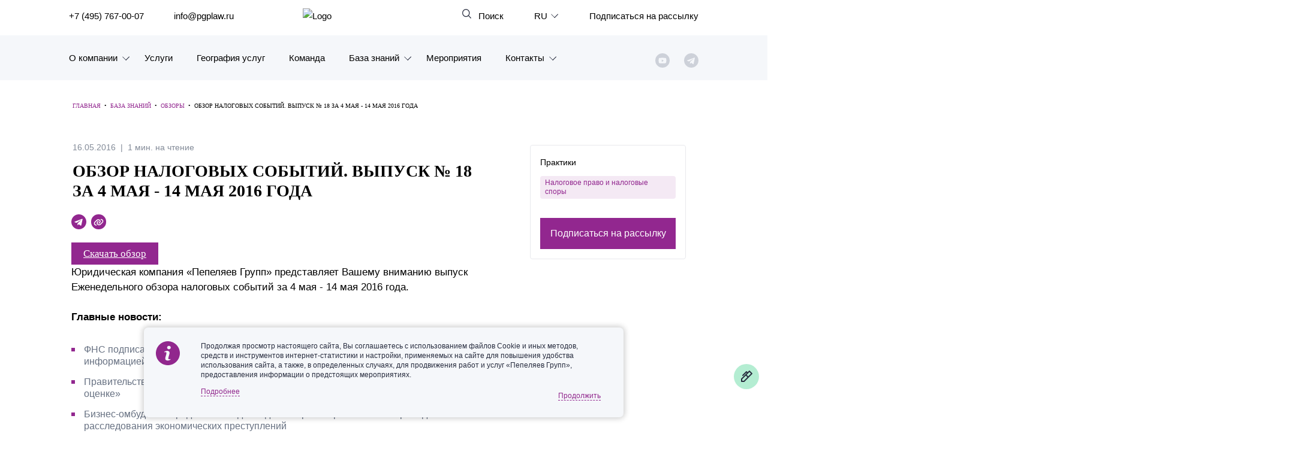

--- FILE ---
content_type: text/html; charset=UTF-8
request_url: https://www.pgplaw.ru/analytics-and-brochures/legislation/overview-of-tax-events-issue-18-for-may-4-may-14-2016/
body_size: 18840
content:
<!DOCTYPE html>
<html class="page js" lang="ru" prefix="og: http://ogp.me/ns#">
<head>
    <meta http-equiv="Content-Type" content="text/html; charset=utf-8">
    <meta http-equiv="X-UA-Compatible" content="IE=edge">
    <meta name="google" value="notranslate">
    <link rel="icon" type="image/svg+xml" href="/local/templates/main_new/img/favicon.svg">
    <title>Обзор налоговых событий. Выпуск № 18 за 4 мая - 14 мая 2016 года</title>
	<meta name="yandex-verification" content="47b887b17defecf6" />
	<meta name="yandex-verification" content="a85346a8427218f6" />
    <meta name="viewport" content="width=device-width, initial-scale=1">
    <link rel="canonical" href="https://www.pgplaw.ru/analytics-and-brochures/legislation/overview-of-tax-events-issue-18-for-may-4-may-14-2016/">
<meta http-equiv="Content-Type" content="text/html; charset=UTF-8" />
<meta name="description" content="Юридическая компания &laquo;Пепеляев Групп&raquo; представляет Вашему вниманию выпуск Еженедельного обзора налоговых событий за 4 мая - 14 мая 2016 года." />
<link href="/bitrix/cache/css/s1/main_new/page_8994baf5d8d0753e49ef0e43f6cedb5e/page_8994baf5d8d0753e49ef0e43f6cedb5e_v1.css?176830178161463" type="text/css"  rel="stylesheet" />
<link href="/bitrix/cache/css/s1/main_new/template_6eeed58708db829fd62c082b197bfd4a/template_6eeed58708db829fd62c082b197bfd4a_v1.css?1768814439520674" type="text/css"  data-template-style="true" rel="stylesheet" />
<!-- dev2fun module opengraph -->
<meta property="og:title" content="Обзор налоговых событий. Выпуск № 18 за 4 мая - 14 мая 2016 года"/>
<meta property="og:description" content="Юридическая компания &laquo;Пепеляев Групп&raquo; представляет Вашему вниманию выпуск Еженедельного обзора налоговых событий за 4 мая - 14 мая 2016 года."/>
<meta property="og:url" content="https://www.pgplaw.ru/analytics-and-brochures/legislation/overview-of-tax-events-issue-18-for-may-4-may-14-2016/"/>
<meta property="og:type" content="website"/>
<meta property="og:site_name" content="Пепеляев Групп"/>
<!-- /dev2fun module opengraph -->



        	
                        
              



                    			
						
					
							
	
	

  </head>
  <body class=" article-inner">
    <!-- <marquee style="background-color: #e30606;  color: #fff; padding: 0.5rem;">На сайте ведутся технические работы. При возникновении проблем с регистрацией на мероприятия и подпиской на рассылки, пожалуйста, обращайтесь по эл. адресу: <a style="color:rgba(255,255,255,0.8)" href="mailto:marketing@pgplaw.ru">marketing@pgplaw.ru</a> Приносим извинения за доставленные неудобства!</marquee>-->
<div id="preloader"><div class="preloader_wrapper" ><div>Загрузка...</div><img src="/local/img/preloader.svg"></div></div>

      <header class="page-header" role="banner">
        <div class="page-header__search-panel" id="search-fixed">
          <div class="page-header__inner">
            <h4>Поиск по сайту</h4>
            <form action="/search/" method="get">
              <div class="row">
                <div class="col-xxl-10 col-xl-10 col-md-6"><input type="text" name="q" placeholder="Введите поисковый запрос" /></div>
                <div class="col-xxl-2 col-xl-2 col-md-2"><input type="submit" value="Найти" /></div>
              </div>
            </form><a class="page-header__search-close solid" id="search-close" href="#">Закрыть</a>
          </div>
        </div>

        <div class="page-header__inner">
          <div class="page-header__row">

            <div class="page-header__left-part">
              <ul class="page-header__list">
                <li><a href="tel:+74957670007" aria-label="">+7 (495) 767-00-07</a></li>
                <li><a href="mailto:info@pgplaw.ru" aria-label="">info@pgplaw.ru</a></li>
              </ul>
            </div>

			<a class="logo" href="/"><img src="/local/img/main/logo.svg" alt="Logo" width="126" height="36" /></a>

            <div class="page-header__right-part">
              <ul class="page-header__list">
                <li> <a class="page-header__search-link" id="search-open" href="#" aria-label=""> Поиск</a></li>
            
                <li class="page-header__launguage-link">

			<a href="#" aria-label="выбрать язык"><span>RU</span></a>
	
	
                  <div class="launguage-panel" id="launguage-panel">
                    <ul>		
	
			<li> 
			<a href="https://www.pgplaw.com/analytics-and-brochures/legislation/" aria-label="English"><span>
				English			</span></a>
		</li>		
		
		
			<li> 
			<a href="https://pgplawcn.com" aria-label="中文"><span>
				中文			</span></a>
		</li>		
		
			<li> 
			<a href="https://www.pgplaw.com/multilanguage/kr/" aria-label="한국어"><span>
				한국어			</span></a>
		</li>		
		
			<li> 
			<a href="https://www.pgplaw.com/multilanguage/de/" aria-label="Deutsch"><span>
				Deutsch			</span></a>
		</li>		
		
			<li> 
			<a href="https://www.pgplaw.com/multilanguage/it/" aria-label="Italiano"><span>
				Italiano			</span></a>
		</li>		
		
			<li> 
			<a href="https://www.pgplaw.com/multilanguage/esp/" aria-label="Español"><span>
				Español			</span></a>
		</li>		
		
			<li> 
			<a href="https://www.pgplaw.com/multilanguage/fr/" aria-label="Français"><span>
				Français			</span></a>
		</li>		
		
			<li> 
			<a href="https://www.pgplaw.com/multilanguage/jp/" aria-label="日本語"><span>
				日本語			</span></a>
		</li>		
		
			<li> 
			<a href="https://www.pgplaw.com/multilanguage/port/" aria-label="Português"><span>
				Português			</span></a>
		</li>		
		
			<li> 
			<a href="https://www.pgplaw.com/multilanguage/turk/" aria-label="Türkçe"><span>
				Türkçe			</span></a>
		</li>		
	                    </ul>
                  </div>
                </li>                <li style="display:block; ">
                  
				                     <a class="header__subscribe" href="/subscribe/">Подписаться на рассылку</a>
                       <!--<a class="page-header__authorize-link not-authorized" href="#login" data-toggle="modal" data-target="#login" aria-label=""></a> -->
  			                </li>
              </ul>
        </div>
			<button class="burger main-nav__toggler" aria-label="Показать содержание" data-target-id="nav" data-target-class-toggle="main-nav--open"><span>Показать содержание</span></button>
             
<div class="main-nav__wrapper--inside">  
            <nav class="main-nav" id="nav">
              <ul class="main-nav__list">
                <li class="main-nav__item main-nav__item--has-child main-nav__item--lvl-1"><a class="main-nav__link main-nav__link--lvl-1" href="/about-company/">О компании</a>
                  <div class="main-nav__sublist-wrapper  main-nav__sublist-wrapper--lvl-2">
                    <ul class="main-nav__list  main-nav__list--lvl-2">
	                      <li class="main-nav__item main-nav__item--lvl-2"><a class="main-nav__link main-nav__link--lvl-2" href="/about-company/">Знакомство с компанией</a></li>
	                      <li class="main-nav__item main-nav__item--lvl-2"><a class="main-nav__link main-nav__link--lvl-2" href="/geography-of-services/">География услуг</a></li>
	                      <li class="main-nav__item main-nav__item--lvl-2"><a class="main-nav__link main-nav__link--lvl-2" href="/our-experience/">Наш опыт</a></li>
	                      <li class="main-nav__item main-nav__item--lvl-2"><a class="main-nav__link main-nav__link--lvl-2" href="/about-company/facts/">Рейтинги, Награды, Цифры</a></li>
	                      <li class="main-nav__item main-nav__item--lvl-2"><a class="main-nav__link main-nav__link--lvl-2" href="/news/">Новости</a></li>
	                      <li class="main-nav__item main-nav__item--lvl-2"><a class="main-nav__link main-nav__link--lvl-2" href="/career/">Карьера</a></li>
	                      <li class="main-nav__item main-nav__item--lvl-2"><a class="main-nav__link main-nav__link--lvl-2" href="/about-company/history/">История компании</a></li>
	                      <li class="main-nav__item main-nav__item--lvl-2"><a class="main-nav__link main-nav__link--lvl-2" href="/about-company/why/">Почему «Пепеляев Групп»?</a></li>
	                      <li class="main-nav__item main-nav__item--lvl-2"><a class="main-nav__link main-nav__link--lvl-2" href="/about-company/message-from-the-managing-partner/">Обращение Управляющего Партнера</a></li>
	                      <li class="main-nav__item main-nav__item--lvl-2"><a class="main-nav__link main-nav__link--lvl-2" href="/about-company/social/">Социальная ответственность</a></li>
	</ul></div></li>                <li class="main-nav__item main-nav__item--lvl-1"><a class="main-nav__link main-nav__link--lvl-1" href="/practice-and-industry/">Услуги</a>
	</li>                <li class="main-nav__item main-nav__item--lvl-1"><a class="main-nav__link main-nav__link--lvl-1" href="/geography-of-services/">География услуг</a>
	</li>                <li class="main-nav__item main-nav__item--lvl-1"><a class="main-nav__link main-nav__link--lvl-1" href="/to-get-the-team/">Команда</a>
	</li>                <li class="main-nav__item main-nav__item--has-child main-nav__item--lvl-1"><a class="main-nav__link main-nav__link--lvl-1" href="/analytics-and-brochures/">База знаний</a>
                  <div class="main-nav__sublist-wrapper  main-nav__sublist-wrapper--lvl-2">
                    <ul class="main-nav__list  main-nav__list--lvl-2">
	                      <li class="main-nav__item main-nav__item--lvl-2"><a class="main-nav__link main-nav__link--lvl-2" href="/analytics-and-brochures/legislation/">Обзоры</a></li>
	                      <li class="main-nav__item main-nav__item--lvl-2"><a class="main-nav__link main-nav__link--lvl-2" href="/analytics-and-brochures/alerts/">Алерты</a></li>
	                      <li class="main-nav__item main-nav__item--lvl-2"><a class="main-nav__link main-nav__link--lvl-2" href="/analytics-and-brochures/articles-comments-interviews/">Статьи и комментарии</a></li>
	                      <li class="main-nav__item main-nav__item--lvl-2"><a class="main-nav__link main-nav__link--lvl-2" href="/analytics-and-brochures/video/">Видео</a></li>
	                      <li class="main-nav__item main-nav__item--lvl-2"><a class="main-nav__link main-nav__link--lvl-2" href="/analytics-and-brochures/books/">Книги</a></li>
	                      <li class="main-nav__item main-nav__item--lvl-2"><a class="main-nav__link main-nav__link--lvl-2" href="/analytics-and-brochures/journals/">Журналы</a></li>
	                      <li class="main-nav__item main-nav__item--lvl-2"><a class="main-nav__link main-nav__link--lvl-2" href="/sanctions-legal-hub/">Антикризисный инфопортал</a></li>
	                      <li class="main-nav__item main-nav__item--lvl-2"><a class="main-nav__link main-nav__link--lvl-2" href="/analytics-and-brochures/presentations/">Презентации экспертов</a></li>
	                      <li class="main-nav__item main-nav__item--lvl-2"><a class="main-nav__link main-nav__link--lvl-2" href="/analytics-and-brochures/brochures/">Брошюры</a></li>
	</ul></div></li>                <li class="main-nav__item main-nav__item--lvl-1"><a class="main-nav__link main-nav__link--lvl-1" href="/events/">Мероприятия</a>
	</li>                <li class="main-nav__item main-nav__item--has-child main-nav__item--lvl-1"><a class="main-nav__link main-nav__link--lvl-1" href="/contacts/">Контакты</a>
                  <div class="main-nav__sublist-wrapper  main-nav__sublist-wrapper--lvl-2">
                    <ul class="main-nav__list  main-nav__list--lvl-2">
	                      <li class="main-nav__item main-nav__item--lvl-2"><a class="main-nav__link main-nav__link--lvl-2" href="/contacts/moscow/">Москва</a></li>
	                      <li class="main-nav__item main-nav__item--lvl-2"><a class="main-nav__link main-nav__link--lvl-2" href="/contacts/sankt-peterburg/">Санкт-Петербург</a></li>
	                      <li class="main-nav__item main-nav__item--lvl-2"><a class="main-nav__link main-nav__link--lvl-2" href="/contacts/krasnoyarsk/">Красноярск</a></li>
	                      <li class="main-nav__item main-nav__item--lvl-2"><a class="main-nav__link main-nav__link--lvl-2" href="/contacts/vladivostok/">Владивосток</a></li>
	                      <li class="main-nav__item main-nav__item--lvl-2"><a class="main-nav__link main-nav__link--lvl-2" href="/contacts/tatarstan/">Татарстан</a></li>
	                      <li class="main-nav__item main-nav__item--lvl-2"><a class="main-nav__link main-nav__link--lvl-2" href="/contacts/dubai/">ОАЭ</a></li>
	                      <li class="main-nav__item main-nav__item--lvl-2"><a class="main-nav__link main-nav__link--lvl-2" href="/contacts/korea/">Корея</a></li>
	                      <li class="main-nav__item main-nav__item--lvl-2"><a class="main-nav__link main-nav__link--lvl-2" href="/contacts/Chinese-Desk-contacts/">Китай</a></li>
	
</ul></div></li>                       <ul class="sotials-header">
                        <li class="youtube">
                            <a href="https://www.youtube.com/channel/UCTI33e7sATSoEqzzZdZrXpA" target="blank" class="youtube__link"></a>
                        </li>
                        <li class="telegram">
                            <a href="#" class="telegram__link telegram__link--decktop"></a>
                            <a href="https://www.pgplaw.ru/news/press-releases/pepeliaev-group-in-telegram/" class="telegram__link telegram__link--mobile"></a>
                            <div class="telegram__wrapper">
                                <a target="_blank" href="https://t.me/pgp_official">Право и компания</a>
                                <a target="_blank" href="https://t.me/PG_Tax">Налоги</a>
                                <a target="_blank" href="https://t.me/pgEmployment">Трудовое право</a>
                                <a target="_blank" href="https://t.me/PgAntitrust">Антимонопольное право</a>
                                <a target="_blank" href="https://t.me/pgEcology">Экология</a>
                                <a target="_blank" href="https://t.me/PG_RealEstate">Недвижимость<br> и строительство</a>
                                <a target="_blank" href="https://t.me/InvestmentLaw">СпецИнвестРежимы</a>
                                <a target="_blank" href="https://t.me/bankrotstvo_mustknow">Банкротство | MustKnow</a>
								<a target="_blank" href="/news/press-releases/pepeliaev-group-in-telegram/">Все</a>
                                
                            </div>
                        </li>
                        
                    </ul>          
             
              </ul>
            </nav>
 </div>
            </div>
          </div>
      </header>




  <div class="maincols nm">
    
  <div class='overspl'>
  </div>

  <table class="header-print" style="border-collapse:collapse;max-width:600px !important;" cellspacing="0" cellpadding="0" align="center" border="0" width="100%">
	<tbody><tr>
	  <td style="background:#transparent none no-repeat center/cover;background-color:#transparent;background-image:none;background-repeat:no-repeat;background-position:center;background-size:cover;border-top:0;border-bottom:0;padding-top:0;padding-bottom:0;" valign="top"><table style="min-width:100%;border-collapse:collapse;" cellspacing="0" cellpadding="0" border="0" width="100%">
		<tbody>
			<tr>
				<td style="padding:9px;" valign="top">
					<table style="min-width:100%;border-collapse:collapse;" cellspacing="0" cellpadding="0" align="left" border="0" width="100%">
						<tbody><tr>
							<td style="padding-right:9px;padding-left:9px;padding-top:0;padding-bottom:0;text-align:center;" valign="top">
								<img alt="" style="max-width:204px;padding-bottom:0;display:inline !important;vertical-align:bottom;border:0;height:auto;text-decoration:none;" src="https://resize.yandex.net/mailservice?url=https%3A%2F%2Fgallery.mailchimp.com%2Feb32ed691e18a6c4949ad17a3%2Fimages%2F4a8e8053-9258-4bc4-b090-bd4fe0832d8a.png&amp;proxy=yes&amp;key=1e761f390fb6e4a5c4a0b37338174a9b" align="middle" width="204">
	
								</td>
							</tr>
						</tbody></table>
					</td>
				</tr>
		</tbody>
	  </table></td>
	<tr>
  </tbody></table>
  <div class='inner'>
    <div class='threecol'>
      <div class='text col-md-12'>
				<div class="breadcrumble" itemprop="http://schema.org/breadcrumb" itemscope itemtype="http://schema.org/BreadcrumbList"><span itemprop="itemListElement" itemscope itemtype="http://schema.org/ListItem"><a href="/" itemprop="item" property="v:title" title="Главная"><span itemprop="name">Главная</span></a></span><span class="breadcrumble__arrow">&nbsp;&nbsp;•&nbsp;&nbsp; </span><span itemprop="itemListElement" itemscope itemtype="http://schema.org/ListItem"><a href="/analytics-and-brochures/" itemprop="item" property="v:title" title="База знаний"><span itemprop="name">База знаний</span></a></span><span class="breadcrumble__arrow">&nbsp;&nbsp;•&nbsp;&nbsp; </span><span itemprop="itemListElement" itemscope itemtype="http://schema.org/ListItem"><a href="/analytics-and-brochures/legislation/" itemprop="item" property="v:title" title="Обзоры"><span itemprop="name">Обзоры</span></a></span><span class="breadcrumble__arrow">&nbsp;&nbsp;•&nbsp;&nbsp; </span><span itemprop="itemListElement" itemscope itemtype="http://schema.org/ListItem"><span itemprop="name">Обзор налоговых событий. Выпуск № 18 за 4 мая - 14 мая 2016 года</span></span></div>		    
		
                        <div class="meta-top">
                            <div class="date">16.05.2016</div>
                            <div class="reading-time">1 мин. на чтение</div>
                        </div>
	  <h1 class="inner1">Обзор налоговых событий. Выпуск № 18 за 4 мая - 14 мая 2016 года</h1>
	  
	      
            <div class="row stkey-parent">
                    <div class="col-xl-8">
                        <div class="meta-bottom">
                            <a href="https://t.me/share/url?url=/analytics-and-brochures/legislation/overview-of-tax-events-issue-18-for-may-4-may-14-2016/&text=%D0%9E%D0%B1%D0%B7%D0%BE%D1%80%20%D0%BD%D0%B0%D0%BB%D0%BE%D0%B3%D0%BE%D0%B2%D1%8B%D1%85%20%D1%81%D0%BE%D0%B1%D1%8B%D1%82%D0%B8%D0%B9.%20%D0%92%D1%8B%D0%BF%D1%83%D1%81%D0%BA%20%E2%84%96%2018%20%D0%B7%D0%B0%204%20%D0%BC%D0%B0%D1%8F%20-%2014%20%D0%BC%D0%B0%D1%8F%202016%20%D0%B3%D0%BE%D0%B4%D0%B0" target="_blank" class="telegramm"></a>
                            <a href="#" class="youtube"></a>

                        </div>
                        <div class="text">
	<a class="button" target="_blank" href="/upload/iblock/baf/v.18-obzor-nalogovykh-sobytiy-2016-goda.pdf">Скачать обзор</a>

                            <div id="c-print">
Юридическая компания &laquo;Пепеляев Групп&raquo; представляет Вашему вниманию выпуск Еженедельного обзора налоговых событий за 4 мая - 14 мая 2016 года. 
<div> 
  <br />
 </div>
 
<div><b>Главные новости:</b></div>
 
<div> 
  <br />
 
  <ul> 
    <li>ФНС подписала международное соглашение об автоматическом обмене финансовой информацией</li>
   
    <li>Правительство РФ внесло в Госдуму законопроект «О государственной кадастровой оценке»</li>
   
    <li>Бизнес-омбудсмен предлагает создать единый правоохранительный орган для расследования экономических преступлений</li>
   
    <li>Совет судей предложил придать Судебной коллегии по экономическим спорам Верховного Суда РФ черты надзорной инстанции</li>
   
    <li>«Сузуки мотор рус» доказала в суде, что не завышала убыток, продавая автомобили ниже себестоимости</li>
   
    <li>2015 год характеризуется самым сильным за последние годы давлением уголовного закона на бизнес</li>
   
    <li>Страны G7 усиливают борьбу с уклонением от уплаты налогов</li>
   </ul>

  <div>
    <br />
  </div>
 
  <div>По вопросам оформления подписки на регулярные бюллетени, пожалуйста, обращайтесь к Анне Глуховой, Младшему специалисту отдела маркетинга, по <a href="mailto:A.Glukhova@pgplaw.ru" ><font color="#91278f">e-mail</font></a> или телефону + 7 495 967 00 07.</div>
 </div>
                             </div>
                            <hr>
                        </div>
                        <div class="likes" data-item="6834">
                            <p>Вам понравился материал?</p>
                            <a href="#" class="like like-y" data-like="Y"></a>
                            <a href="#" class="like like-n" data-like="N"></a>
                        </div>
                        <p></p>
                        <div class="note"><div id="openmoalerror"  href="#" data-toggle="modal" data-target="#modal-error" aria-label="Отправить ошибку">Если Вы заметили ошибку или опечатку, выделите ее и нажмите <b>CTRL+Q</b></div>
                    </div></div>

                    <div class="offset-xl-1 col-xl-3 sticky">
                        <div class="article-sitebar">
                            <p class="article-sitebar__title">Практики</p>
                            <div class="practitles">
                                <a href="/practice-and-industry/practices/tax-law-and-tax-disputes/" class="tag"><span>Налоговое право и налоговые споры</span></a>
                            </div>
                            <a class="btn" href="/subscribe/">Подписаться на рассылку</a>
                        </div>
                    </div>
            </div>
            
        </div>

</div>
</div>            


        <section class="article-more">
            <div class="inner">
                <h3>Вас также может заинтересовать</h3>
                <div class="article-grid">
                    <div>
                        <div class="person-video__card">
                               <a class="person-video__img" href="/analytics-and-brochures/video/evolyutsiya-sistemy-valyutnogo-kontrolya/"><img width="487" height="283" alt="skill" src="/upload/resize_cache/medialibrary/07a/olcihn8tk7lonsvlfqb3t3dxc62eep6m/378_220_2/ivan-khamenushko-valutniy-kontrol.jpg"></a>
                               <p class="person-video__data">25.11.2025</p>
                               <a href="/analytics-and-brochures/video/evolyutsiya-sistemy-valyutnogo-kontrolya/" class="person-video__title">Эволюция системы валютного контроля в РФ после 2022 года. Иван Хаменушко</a>
                               <div class="person-video__content">
                                   <p></p>
                               </div>
                               <a class="person-video__link" href="/analytics-and-brochures/video/evolyutsiya-sistemy-valyutnogo-kontrolya/" aria-label="Смотреть">Смотреть</a>
                        </div>
                    </div>
<div>                        <a href="/analytics-and-brochures/tax-reviews/tax-news-digest-19-01-26/" class="news-card" id="bx_3218110189_243528">
                            <p class="news-card__data">19.01.2026</p> 
                            <div class="news-card__content">
                                <p>Налоговые новости. Дайджест за 12-18 января 2026 г.</p>
                            </div>
                            <div class="news-card__description">
                                <p>Главные новости: Госдума готовит увеличение штрафов за преступления экономической направленности, в т.ч. налоговые; Минфин...</p>
                            </div>
                        </a>
                        <a href="/analytics-and-brochures/nalogoved/zhurnal-nalogoved-11-2026/" class="news-card" id="bx_3218110189_243265">
                            <p class="news-card__data">15.01.2026</p> 
                            <div class="news-card__content">
                                <p>Журнал «Налоговед» № 1, 2026</p>
                            </div>
                            <div class="news-card__description">
                                <p>«Налоговед» - журнал для профессионалов налогового права.
 
 Главные статьи номера:

	Налоговая мозаика: Правительство...</p>
                            </div>
                        </a>
</div><div>                        <a href="/analytics-and-brochures/articles-comments-interviews/it-goskompaniyam-vernut-lgoty-dlya-obshchego-blaga/" class="news-card" id="bx_3218110189_243004">
                            <p class="news-card__data">13.01.2026</p> 
                            <div class="news-card__content">
                                <p>IT-госкомпаниям вернут льготы для общего блага</p>
                            </div>
                            <div class="news-card__description">
                                <p>Минцифры предлагает дать IT-компаниям с госучастием — разработчикам важных IT-решений для всего рынка доступ к налоговым...</p>
                            </div>
                        </a>
                        <a href="/analytics-and-brochures/tax-reviews/obzor-statistiki-rassmotreniya-nalogovykh-sporov-verkhovnym-sudom-rf-za-2025-god/" class="news-card" id="bx_3218110189_242997">
                            <p class="news-card__data">13.01.2026</p> 
                            <div class="news-card__content">
                                <p>Обзор статистики рассмотрения налоговых споров Верховным Судом РФ за 2025 год</p>
                            </div>
                            <div class="news-card__description">
                                <p>Старший партнёр компании «Пепеляев Групп» подготовил обзор статистики рассмотрения налоговых споров Верховным Судом РФ за...</p>
                            </div>
                        </a>
</div>                </div>
                
            </div>
        </section>



     </div>
                </div>
        </div>
</div>
    
<input type="hidden" id="page" value="/analytics-and-brochures/legislation/overview-of-tax-events-issue-18-for-may-4-may-14-2016/">
<input type="hidden" id="lang" value="ru">


    <div class="page__footer-wrapper">
      <footer class="page-footer" role="contentinfo">
        <div class="page-footer__inner">
          <div class="page-footer__row">
<div style="" class="col-xxl-2 col-xl-2 col-lg-2 col-md-3 footer-first"><a class="logo" href="/"><img src="/local/img/main/logo-white.svg" alt="Logo" width="126" height="36"></a>
              <div class="page-footer__tehnical-info"> <a href="/sitemap.php" aria-label="Карта сайта">Карта сайта</a><a href="/legal-information/" target="_blank" aria-label="Правовая информация">Правовая информация</a><a href="/personal-data/" rel="noindex, nofollow" aria-label="Политика обработки персональных данных">Политика обработки персональных данных</a></div>
            </div>
            <div class="col-xxl-2 col-xl-2 col-lg-2 col-md-3 colmd">
              <ul>
                <li> <a href="/practice-and-industry/" aria-label="Юридические услуги">Юридические услуги</a></li>
<li> <a href="/geography-of-services/" aria-label="География услуг">География услуг</a></li>
                <li> <a href="/sanctions-legal-hub/" aria-label="Санкции">Санкции</a></li>
                <li> <a href="/to-get-the-team/" aria-label="Команда">Команда</a></li>
                <li> <a href="/analytics-and-brochures/" aria-label="База знаний">База знаний</a></li>
                <li> <a href="/events/" aria-label="Мероприятия">Мероприятия</a></li>
              </ul>
            </div>
            <div class="col-xxl-2 col-xl-2 col-lg-2 col-md-3 colmd">
              <ul>
                <li> <a class="page-footer__small" href="/about-company/" aria-label="О компании">О компании </a></li>
                <li> <a class="page-footer__small" href="/our-experience/" aria-label="Наш опыт">Наш опыт</a></li>
                <li> <a class="page-footer__small" href="/about-company/facts/" aria-label="Рейтинги, награды">Рейтинги, награды</a></li>
                <li> <a class="page-footer__small" href="/news/" aria-label="Новости">Новости</a></li>
                <li> <a class="page-footer__small" href="/career/job/for-professionals-with-experience/" aria-label="Вакансии">Вакансии</a></li>
                <li> <a class="page-footer__small" href="/about-company/history/" aria-label="История">История</a></li>
              </ul>
            </div>
            <div  class="col-xxl-2 col-xl-2 col-lg-2 col-md-3 footer-three">
              <ul>
                <li> <a class="page-footer__small" href="/contacts/moscow/" aria-label="Москва">Москва</a></li>
                <li> <a class="page-footer__small" href="/geography-of-services/offices-in-russia/sankt-peterburg/" aria-label="Санкт-Петербург">Санкт-Петербург</a></li>
                <li> <a class="page-footer__small" href="/geography-of-services/offices-in-russia/krasnoyarsk/" aria-label="Красноярск">Красноярск</a></li>
                <li> <a class="page-footer__small" href="/geography-of-services/offices-in-russia/vladivostok/" aria-label="Владивосток">Владивосток</a></li>
                <li> <a class="page-footer__small" href="/geography-of-services/offices-in-russia/tatarstan/" aria-label="Владивосток">Татарстан</a></li>
                <li> <a class="page-footer__small" href="/geography-of-services/abroad/china/" aria-label="Chinese Desk">Chinese Desk</a></li>
                <li> <a class="page-footer__small" href="/geography-of-services/abroad/korea/" aria-label="Korean Desk">Korean Desk</a></li>
                <li> <a class="page-footer__small" href="/geography-of-services/abroad/uae/" aria-label="Middle East Desk">MENA</a></li>
              </ul>
            </div>
            <div class="col-xxl-3 col-xl-3 col-lg-3 col-md-6">
              <p>Россия, 125047, г. Москва, ул. 3-я Тверская-Ямская, д. 39, стр.1</p>
              <div class="page-footer__contacts"><a style="margin-bottom:15px" href="tel: +74957670007" aria-label="телефон 74957670007">Тел.: +7 (495) 767 00 07</a><a style="margin-bottom:15px" href="tel: +79857670007" aria-label="телефон +79857670007">Доп. тел.: +7 (985) 767 00 07</a><a href="mailto: info@pgplaw.ru" aria-label="info@pgplaw.ru">E-mail: info@pgplaw.ru</a></div>
              <div class="page-footer__feedback">
                <div class="page-footer__sotial">
                  <ul class="social">
                    <li class="social__link-wrap  social__link-wrap--tw" title="Telegram"><a class="social__link" href="https://www.pgplaw.ru/news/press-releases/pepeliaev-group-in-telegram/" target="_blank"><svg xmlns="http://www.w3.org/2000/svg" width="32" height="32" viewBox="0 0 18 16">
                          <path d="M7.06305 10.8492L6.7653 15.0266C7.19131 15.0266 7.37581 14.8441 7.59707 14.6249L9.59436 12.721L13.733 15.744C14.492 16.166 15.0267 15.9438 15.2315 15.0476L17.9481 2.35087L17.9488 2.35012C18.1896 1.23097 17.5431 0.793331 16.8035 1.06788L0.835653 7.16562C-0.254123 7.58754 -0.237622 8.1935 0.650399 8.46805L4.73275 9.73458L14.2152 3.81639C14.6615 3.52164 15.0672 3.68473 14.7335 3.97948L7.06305 10.8492Z"></path>
                        </svg></a></li>
                    <li class="social__link-wrap  social__link-wrap--gh" title="Youtube"><a class="social__link" href="https://www.youtube.com/channel/UCTI33e7sATSoEqzzZdZrXpA" target="_blank"><svg xmlns="http://www.w3.org/2000/svg" width="32" height="32" viewBox="0 0 16 19">
                          <path d="M15.7232 9.59395C15.5274 8.74514 14.8313 8.11902 13.9935 8.02582C12.01 7.80481 10.0015 7.80376 8.00272 7.80481C6.00314 7.80376 3.99498 7.80481 2.01087 8.02582C1.1735 8.11922 0.477843 8.74535 0.282191 9.59395C0.00334446 10.8026 0 12.122 0 13.3666C0 14.6111 2.49183e-08 15.9303 0.278846 17.139C0.474498 17.9876 1.17015 18.6137 2.00794 18.7071C3.99164 18.9283 5.99979 18.9292 7.99916 18.9283C9.99875 18.9294 12.0065 18.9283 13.9908 18.7071C14.8282 18.6137 15.5242 17.9876 15.7199 17.139C15.9985 15.9303 16 14.6111 16 13.3666C15.9998 12.1218 16.0019 10.8026 15.7232 9.59395ZM4.56375 10.5307H3.40573V16.6686H2.33006V10.5307H1.19314V9.52535H4.56375V10.5307ZM7.48537 16.6688H6.51777V16.0881C6.13336 16.5276 5.7684 16.742 5.41284 16.742C5.10117 16.742 4.88671 16.616 4.78993 16.3465C4.73725 16.1855 4.70464 15.9307 4.70464 15.555V11.3462H5.67141V15.265C5.67141 15.491 5.67141 15.6084 5.68018 15.6401C5.70339 15.7898 5.77676 15.8657 5.90636 15.8657C6.10034 15.8657 6.30309 15.7166 6.51756 15.414V11.3462H7.48516L7.48537 16.6688ZM11.1587 15.0713C11.1587 15.5635 11.1254 15.9182 11.0608 16.1438C10.9316 16.5397 10.6731 16.742 10.2885 16.742C9.9444 16.742 9.61246 16.5514 9.28909 16.1532V16.669H8.32232V9.52535H9.28909V11.8583C9.60138 11.4748 9.9329 11.2809 10.2885 11.2809C10.6731 11.2809 10.9319 11.483 11.0608 11.8814C11.1258 12.0955 11.1587 12.4475 11.1587 12.9514V15.0713ZM14.8077 14.1833H12.874V15.1267C12.874 15.6194 13.0355 15.8654 13.3679 15.8654C13.606 15.8654 13.7446 15.7364 13.7997 15.4787C13.8087 15.4263 13.8215 15.212 13.8215 14.8252H14.8079V14.966C14.8079 15.2768 14.796 15.491 14.7872 15.5873C14.7548 15.8008 14.6787 15.9945 14.5615 16.1651C14.2937 16.5516 13.8969 16.7422 13.3919 16.7422C12.8861 16.7422 12.501 16.5606 12.2216 16.1972C12.0165 15.9307 11.9112 15.5112 11.9112 14.9455V13.0813C11.9112 12.5123 12.0046 12.0962 12.2101 11.8272C12.4893 11.463 12.8742 11.2816 13.3681 11.2816C13.8533 11.2816 14.2379 11.463 14.5088 11.8272C14.7113 12.0962 14.8081 12.5123 14.8081 13.0813V14.1833H14.8077Z"></path>
                          <path d="M13.3592 12.1504C13.036 12.1504 12.874 12.3966 12.874 12.8887V13.3812H13.8408V12.8887C13.8406 12.3966 13.679 12.1504 13.3592 12.1504Z"></path>
                          <path d="M9.77129 12.1504C9.61201 12.1504 9.45064 12.2255 9.28906 12.385V15.629C9.45043 15.7904 9.61201 15.8667 9.77129 15.8667C10.0501 15.8667 10.1919 15.629 10.1919 15.1484V12.8766C10.1919 12.3966 10.0501 12.1504 9.77129 12.1504Z"></path>
                          <path d="M10.3109 7.3162C10.6673 7.3162 11.0381 7.10019 11.4271 6.65567V7.24239H12.4043V1.86328H11.4271V5.9745C11.2105 6.27974 11.0053 6.4307 10.8098 6.4307C10.679 6.4307 10.602 6.35355 10.5807 6.20239C10.5688 6.17049 10.5688 6.05185 10.5688 5.82354V1.86328H9.59473V6.11669C9.59473 6.49658 9.62733 6.75366 9.68126 6.9165C9.77951 7.18901 9.99627 7.3162 10.3109 7.3162Z"></path>
                          <path d="M3.50783 4.31813V7.24152H4.59144V4.31813L5.89496 0.0234375H4.79922L4.05988 2.858L3.29065 0.0234375H2.15039C2.37886 0.692516 2.61653 1.36493 2.845 2.03464C3.19261 3.04128 3.40959 3.80022 3.50783 4.31813Z"></path>
                          <path d="M7.34786 7.31485C7.83741 7.31485 8.21784 7.13116 8.4877 6.7642C8.69276 6.49502 8.791 6.07093 8.791 5.49922V3.61563C8.791 3.04058 8.69297 2.62024 8.4877 2.34857C8.21784 1.98056 7.83762 1.79688 7.34786 1.79688C6.86082 1.79688 6.48059 1.98056 6.21011 2.34857C6.00254 2.62024 5.9043 3.04058 5.9043 3.61563V5.49922C5.9043 6.07093 6.00254 6.49502 6.21011 6.7642C6.48038 7.13116 6.86082 7.31485 7.34786 7.31485ZM6.88151 3.42026C6.88151 2.92257 7.03285 2.67445 7.34786 2.67445C7.66287 2.67445 7.81379 2.92236 7.81379 3.42026V5.68291C7.81379 6.1806 7.66287 6.42955 7.34786 6.42955C7.03285 6.42955 6.88151 6.1806 6.88151 5.68291V3.42026Z"></path>
                        </svg></a></li>
                    <li class="social__link-wrap  social__link-wrap--vk" title="ВКонтакте"><a class="social__link" href="https://vkvideo.ru/@pg.video" target="_blank"><svg xmlns="http://www.w3.org/2000/svg" width="32" height="32" viewBox="0 0 548.358 548.358">
                          <path d="M545.451 400.298c-.664-1.431-1.283-2.618-1.858-3.569-9.514-17.135-27.695-38.167-54.532-63.102l-.567-.571-.284-.28-.287-.287h-.288c-12.18-11.611-19.893-19.418-23.123-23.415-5.91-7.614-7.234-15.321-4.004-23.13 2.282-5.9 10.854-18.36 25.696-37.397 7.807-10.089 13.99-18.175 18.556-24.267 32.931-43.78 47.208-71.756 42.828-83.939l-1.701-2.847c-1.143-1.714-4.093-3.282-8.846-4.712-4.764-1.427-10.853-1.663-18.278-.712l-82.224.568c-1.332-.472-3.234-.428-5.712.144l-3.713.859-1.431.715-1.136.859c-.952.568-1.999 1.567-3.142 2.995-1.137 1.423-2.088 3.093-2.848 4.996-8.952 23.031-19.13 44.444-30.553 64.238-7.043 11.803-13.511 22.032-19.418 30.693-5.899 8.658-10.848 15.037-14.842 19.126-4 4.093-7.61 7.372-10.852 9.849-3.237 2.478-5.708 3.525-7.419 3.142-1.715-.383-3.33-.763-4.859-1.143-2.663-1.714-4.805-4.045-6.42-6.995-1.622-2.95-2.714-6.663-3.285-11.136-.568-4.476-.904-8.326-1-11.563-.089-3.233-.048-7.806.145-13.706.198-5.903.287-9.897.287-11.991 0-7.234.141-15.085.424-23.555.288-8.47.521-15.181.716-20.125.194-4.949.284-10.185.284-15.705s-.336-9.849-1-12.991a44.442 44.442 0 0 0-2.99-9.137c-1.335-2.95-3.289-5.232-5.853-6.852-2.569-1.618-5.763-2.902-9.564-3.856-10.089-2.283-22.936-3.518-38.547-3.71-35.401-.38-58.148 1.906-68.236 6.855-3.997 2.091-7.614 4.948-10.848 8.562-3.427 4.189-3.905 6.475-1.431 6.851 11.422 1.711 19.508 5.804 24.267 12.275l1.715 3.429c1.334 2.474 2.666 6.854 3.999 13.134 1.331 6.28 2.19 13.227 2.568 20.837.95 13.897.95 25.793 0 35.689-.953 9.9-1.853 17.607-2.712 23.127-.859 5.52-2.143 9.993-3.855 13.418-1.715 3.426-2.856 5.52-3.428 6.28-.571.76-1.047 1.239-1.425 1.427a21.387 21.387 0 0 1-7.71 1.431c-2.667 0-5.901-1.334-9.707-4-3.805-2.666-7.754-6.328-11.847-10.992-4.093-4.665-8.709-11.184-13.85-19.558-5.137-8.374-10.467-18.271-15.987-29.691l-4.567-8.282c-2.855-5.328-6.755-13.086-11.704-23.267-4.952-10.185-9.329-20.037-13.134-29.554-1.521-3.997-3.806-7.04-6.851-9.134l-1.429-.859c-.95-.76-2.475-1.567-4.567-2.427a30.301 30.301 0 0 0-6.567-1.854l-78.229.568c-7.994 0-13.418 1.811-16.274 5.428l-1.143 1.711c-.571.953-.859 2.475-.859 4.57 0 2.094.571 4.664 1.714 7.707 11.42 26.84 23.839 52.725 37.257 77.659 13.418 24.934 25.078 45.019 34.973 60.237 9.897 15.229 19.985 29.602 30.264 43.112 10.279 13.515 17.083 22.176 20.412 25.981 3.333 3.812 5.951 6.662 7.854 8.565l7.139 6.851c4.568 4.569 11.276 10.041 20.127 16.416 8.853 6.379 18.654 12.659 29.408 18.85 10.756 6.181 23.269 11.225 37.546 15.126 14.275 3.905 28.169 5.472 41.684 4.716h32.834c6.659-.575 11.704-2.669 15.133-6.283l1.136-1.431c.764-1.136 1.479-2.901 2.139-5.276.668-2.379 1-5 1-7.851-.195-8.183.428-15.558 1.852-22.124 1.423-6.564 3.045-11.513 4.859-14.846 1.813-3.33 3.859-6.14 6.136-8.418 2.282-2.283 3.908-3.666 4.862-4.142.948-.479 1.705-.804 2.276-.999 4.568-1.522 9.944-.048 16.136 4.429 6.187 4.473 11.99 9.996 17.418 16.56 5.425 6.57 11.943 13.941 19.555 22.124 7.617 8.186 14.277 14.271 19.985 18.274l5.708 3.426c3.812 2.286 8.761 4.38 14.853 6.283 6.081 1.902 11.409 2.378 15.984 1.427l73.087-1.14c7.229 0 12.854-1.197 16.844-3.572 3.998-2.379 6.373-5 7.139-7.851.764-2.854.805-6.092.145-9.712-.677-3.611-1.344-6.136-2.008-7.563z"></path>
                        </svg></a></li>

                  </ul>
                </div>
                <div class="page-footer__links">
                  <!--<a class="feedback" href="/callback/" aria-label="Заказать звонок">Заказать звонок</a>-->
                  <a class="subscription" href="/subscribe/" aria-label="Подписаться на рассылку">Подписаться на рассылку </a>
               <!--  <a target="_blank" class="pdf" href="/upload/iblock/dc5/devfpgp2ddwyksqsmn7qzd0pff58hhos/Pepelyaev-Grupp_2024_Obshchaya_prezentatsiya_rus.pdf" aria-label="Скачать презентацию">Скачать презентацию</a> -->
                 </div>
              </div>
            </div>
            <div class="col">
              <div class="copyright text-center">© 2002-2026 ООО «Пепеляев Групп»</div>
            </div>          </div>
        </div>

  <div class="mobile-panel">
    <div class="mobile-panel__wrapper"> 
    <a class="mobile-panel__search-link" id="search-open" href="#" aria-label="Поиск"></a>

      <a class="mobile-panel__tg-link" href="https://www.pgplaw.ru/news/press-releases/pepeliaev-group-in-telegram/" aria-label="telegram"> </a>
      <a class="mobile-panel__youtube-link" href="https://www.pgplaw.ru/analytics-and-brochures/video/" aria-label="telegram"> </a>
      <a class="mobile-panel__phone-link" href="tel:+74957670007" aria-label=""> </a>
       
    </div>
  </div>

<div class="toolbar_wrapper">
		<div class="multi-button">
		  <a href="#" style="color:#010101" class="toolbar_btn" data-toggle="modal" data-target="#feedback">
			<span>Оставить заявку</span>
<svg xmlns="http://www.w3.org/2000/svg" width="24" height="24" viewBox="0 0 24 24" fill="none">
<path d="M17.7071 2.29289C17.3166 1.90237 16.6834 1.90237 16.2929 2.29289L14 4.58579L12.7071 3.29289C12.3166 2.90237 11.6834 2.90237 11.2929 3.29289L5.29289 9.29289C4.90237 9.68342 4.90237 10.3166 5.29289 10.7071C5.68342 11.0976 6.31658 11.0976 6.70711 10.7071L12 5.41421L12.5858 6L10.2929 8.29289L3.29289 15.2929C3.10536 15.4804 3 15.7348 3 16V20C3 20.5523 3.44772 21 4 21H8C8.26522 21 8.51957 20.8946 8.70711 20.7071L15.7071 13.7071L21.7071 7.70711C22.0976 7.31658 22.0976 6.68342 21.7071 6.29289L17.7071 2.29289ZM14.7071 6.70711L17 4.41421L19.5858 7L15 11.5858L12.4142 9L14.7071 6.70711ZM5 16.4142L11 10.4142L13.5858 13L7.58579 19H5V16.4142Z" fill="#272C3E"/>
</svg>
		  </a>
	 
		</div>
</div>

 	<div class="modal  modal--feedback" id="feedback" tabindex="-1" role="dialog">
		<div class="modal__dialog" role="document">
			<div class="modal__content">
				<div class="modal__header"><span class="close modal__close" data-dismiss="modal" aria-label="Закрыть"><span></span></span></div>
				<div class="modal__body">
					<div class="">
						<div class="form__wrapper">
							<div class="form__img">
								<img width="513px" height="400px" src="/local/css/office/form.svg" alt="Запросить коммерческое предложение" />     
							</div>
							<div class="form__content">
								<h4 class="modal__title">Чем мы можем быть полезны именно Вам?</h4>
								<p></p>
								<form id="feedback-popup-form">
<input type="hidden" name="sessid" id="sessid" value="71c760636b469eca8d3fff971a4adff3" />								  <div class="row">
									  <div class="col-md-12">
										<input type="text" name="NAME" placeholder="ФИО*" required>
									  </div>
									  <div class="col-md-6">
										<input type="text" name="POSITION" placeholder="Должность*" required>
									  </div>
									  <div class="col-md-6">
										<input type="text" name="COMPANY" placeholder="Организация*" required>
									  </div>
									  <div class="col-md-6">
										<input type="mail" name="EMAIL" placeholder="E-mail*" required>
									  </div>
									  <div class="col-md-6">
										<input type="tel" name="PHONE" placeholder="Телефон*" required>
									  </div>
									  <div class="col-md-12">
										  <textarea name="TEXT" placeholder="Ваш вопрос"></textarea>
									  </div>
									  <div class="col-md-6">
										<p>Нажимая кнопку «Отправить», Пользователь:</p>
<p>
<input type="checkbox" name="AGREE1" id="agree1" value="1" required> <label for="agree1" >подтверждает, что ознакомлен и принимает условия <a href="/personal-data/" target="_blank">Политики обработки персональных данных</a>󠄀</label><br>
<input type="checkbox" name="AGREE2" id="agree2" value="1" required> <label for="agree2">дает свое <a href="/pd-agree-forms/" target="_blank">согласие на обработку персональных данных</a></label>
</p>									  </div>
									  <div class="col-md-6">
										  <input style="text-align:center" type="submit" class="btn" value="Отправить">
									  </div>
								  </div>  
								</form>
							</div>
						</div>
					</div>
				</div>
			</div>
		</div>
	</div>



  <div class="modal" id="modal-feedback-form-thanks" tabindex="-1" role="dialog">
    <div class="modal__dialog" role="document">
      <div class="modal__content">
        <div class="modal__header"><span class="close modal__close" data-dismiss="modal" aria-label="Закрыть"><span></span></span>
              <h4 class="modal__title">Спасибо</h4>
          	<div class="modal__body">
		        <p>Ваш запрос отправлен и будет обработан в ближайшее время.</p>
<a href="/" class="btn">Вернуться на главную</a>
          	</div>
        </div>
      </div>
    </div>
  </div>

<a data-toggle="modal" data-target="#modal-feedback-form-thanks" class="modal-feedback-thanks-open"></a>

      </footer>
    </div>

<noscript><img src="https://mc.yandex.ru/watch/29292085" style="position:absolute; left:-9999px;" alt=""></noscript>
<div class="cookie-warn">
    <div class="inner">
<svg version="1.1" id="Capa_1" xmlns="http://www.w3.org/2000/svg" xmlns:xlink="http://www.w3.org/1999/xlink" x="0px" y="0px" viewBox="0 0 23.625 23.625" style="enable-background:new 0 0 23.625 23.625;width: 40px;position: absolute;left: -60px;" xml:space="preserve">
	<path style="fill:#91278d" d="M11.812,0C5.289,0,0,5.289,0,11.812s5.289,11.813,11.812,11.813s11.813-5.29,11.813-11.813
		S18.335,0,11.812,0z M14.271,18.307c-0.608,0.24-1.092,0.422-1.455,0.548c-0.362,0.126-0.783,0.189-1.262,0.189
		c-0.736,0-1.309-0.18-1.717-0.539s-0.611-0.814-0.611-1.367c0-0.215,0.015-0.435,0.045-0.659c0.031-0.224,0.08-0.476,0.147-0.759
		l0.761-2.688c0.067-0.258,0.125-0.503,0.171-0.731c0.046-0.23,0.068-0.441,0.068-0.633c0-0.342-0.071-0.582-0.212-0.717
		c-0.143-0.135-0.412-0.201-0.813-0.201c-0.196,0-0.398,0.029-0.605,0.09c-0.205,0.063-0.383,0.12-0.529,0.176l0.201-0.828
		c0.498-0.203,0.975-0.377,1.43-0.521c0.455-0.146,0.885-0.218,1.29-0.218c0.731,0,1.295,0.178,1.692,0.53
		c0.395,0.353,0.594,0.812,0.594,1.376c0,0.117-0.014,0.323-0.041,0.617c-0.027,0.295-0.078,0.564-0.152,0.811l-0.757,2.68
		c-0.062,0.215-0.117,0.461-0.167,0.736c-0.049,0.275-0.073,0.485-0.073,0.626c0,0.356,0.079,0.599,0.239,0.728
		c0.158,0.129,0.435,0.194,0.827,0.194c0.185,0,0.392-0.033,0.626-0.097c0.232-0.064,0.4-0.121,0.506-0.17L14.271,18.307z
		 M14.137,7.429c-0.353,0.328-0.778,0.492-1.275,0.492c-0.496,0-0.924-0.164-1.28-0.492c-0.354-0.328-0.533-0.727-0.533-1.193
		c0-0.465,0.18-0.865,0.533-1.196c0.356-0.332,0.784-0.497,1.28-0.497c0.497,0,0.923,0.165,1.275,0.497
		c0.353,0.331,0.53,0.731,0.53,1.196C14.667,6.703,14.49,7.101,14.137,7.429z"></path>
</svg>
        <p>Продолжая просмотр настоящего сайта, Вы соглашаетесь с использованием файлов Cookie и иных методов, средств и инструментов интернет-статистики и настройки, применяемых на сайте для повышения удобства использования сайта, а также, в определенных случаях, для продвижения работ и услуг «Пепеляев Групп», предоставления информации о предстоящих мероприятиях.</p>
        <p><a href="/personal-data/">Подробнее</a></p>
        <input type="submit" id="cw-close" value="Продолжить">
    </div>
</div>
        <div class="modal modal-error" id="modal-error" tabindex="-1" role="dialog">
            <div class="modal__dialog" role="document">
                <div class="modal__content">
                        <div class="modal__header"><span class="close modal__close" data-dismiss="modal" aria-label="Закрыть"><span></span></span></div>
                            <div class="modal__body">
                                <h5 class="modal__title">Вы выделили текст:</h5>
                                <form id="error_form">
                                  <div class="info"><svg width="20" height="20" viewBox="0 0 20 20" fill="none" xmlns="http://www.w3.org/2000/svg">
                        <path d="M10 2C5.58172 2 2 5.58172 2 10C2 14.4183 5.58172 18 10 18C14.4183 18 18 14.4183 18 10C18 5.58172 14.4183 2 10 2ZM0 10C0 4.47715 4.47715 0 10 0C15.5228 0 20 4.47715 20 10C20 15.5228 15.5228 20 10 20C4.47715 20 0 15.5228 0 10Z" fill="#F28181"></path>
                        <path d="M10 12C9.44771 12 9 11.5523 9 11V10C9 9.44771 9.44772 9 10 9C10.5523 9 11 9.44771 11 10V11C11 11.5523 10.5523 12 10 12Z" fill="#F28181"></path>
                        <path d="M8.5 14.5C8.5 13.6716 9.17157 13 10 13C10.8284 13 11.5 13.6716 11.5 14.5C11.5 15.3284 10.8284 16 10 16C9.17157 16 8.5 15.3284 8.5 14.5Z" fill="#F28181"></path>
                        <path d="M10.3899 5.81137C9.4329 5.7658 8.63039 6.3004 8.48639 7.1644C8.3956 7.70917 7.88037 8.07719 7.3356 7.9864C6.79083 7.8956 6.42281 7.38037 6.51361 6.8356C6.86961 4.69961 8.8171 3.73421 10.4851 3.81363C11.3395 3.85432 12.2176 4.16099 12.8937 4.79278C13.5866 5.44027 14 6.36777 14 7.5C14 8.79131 13.4919 9.74892 12.6172 10.3321C11.8141 10.8675 10.8295 10.5 10 10.5C9.44772 10.5 9 10.5523 9 10C9 9.44771 9.44772 9 10 9C10.6705 9 11.1859 8.88252 11.5078 8.66795C11.7581 8.50109 12 8.2087 12 7.5C12 6.88224 11.7884 6.49723 11.5282 6.2541C11.2512 5.99526 10.848 5.83318 10.3899 5.81137Z" fill="#F28181"></path>
                    </svg><p id="modal_text">Вы не выделили текст</p></div>
                                  <p>Хотите что-нибудь добавить?</p>
                                  <textarea name="COMMENT" placeholder="Комментарий"></textarea>
                                  <input type="hidden" name="S_TEXT" id="modal_input_text"/>
                                  <input type="submit" class="btn" value="Отправить">
                                </form>
                            </div>

                    </div>
            </div>
        </div>


	<!--форма и скрипт для нее-->

<a class="to-top" id="to-top" data-anchor=" " href="#top">
<svg style="transform: rotate(180deg);"   xmlns="http://www.w3.org/2000/svg" width="14" height="8" viewBox="0 0 14 8" fill="none">
<path d="M6.29289 0.292893C6.68342 -0.0976311 7.31658 -0.0976311 7.70711 0.292893L13.7071 6.29289C14.0976 6.68342 14.0976 7.31658 13.7071 7.70711C13.3166 8.09763 12.6834 8.09763 12.2929 7.70711L7 2.41421L1.70711 7.70711C1.31658 8.09763 0.683417 8.09763 0.292893 7.70711C-0.0976311 7.31658 -0.0976311 6.68342 0.292893 6.29289L6.29289 0.292893Z" fill="#272C3E"/>
</svg>
</a>
<input type="hidden" id="page" value="/analytics-and-brochures/legislation/overview-of-tax-events-issue-18-for-may-4-may-14-2016/">
<script  src="/bitrix/cache/js/s1/main_new/template_f5075be649fed051057998e8b9512144/template_f5075be649fed051057998e8b9512144_v1.js?1768301781977321"></script>
<script  src="/bitrix/cache/js/s1/main_new/page_8d901031e642471a0b185e019e260dd1/page_8d901031e642471a0b185e019e260dd1_v1.js?17683017817266"></script>

<script>
$("body").on("submit", "#feedback-popup-form", function(e) {
	e.preventDefault();
	var form = $(this);
	$("#preloader").addClass("active");
	$.post(
		"/ajax/ajax_feedback_popup_form_send.php",
		{data: form.serialize(), page: $("#page").val(), page_title: $("h1").text()},
		function(res)
		{
			ym(29292085,'reachGoal','green_button_form');
			form.trigger("reset");
			$(".modal--feedback .modal__close").trigger("click");
			$(".modal-feedback-thanks-open").trigger("click");
			$("#preloader").removeClass("active");
		}
	);
});
</script>



<script type="text/javascript">
    (function(m,e,t,r,i,k,a){
        m[i]=m[i]||function(){(m[i].a=m[i].a||[]).push(arguments)};
        m[i].l=1*new Date();
        k=e.createElement(t),a=e.getElementsByTagName(t)[0];
        k.async=1;k.src=r;a.parentNode.insertBefore(k,a)
    })(window, document, "script", "https://mc.yandex.ru/metrika/tag.js", "ym");

    ym(29292085, "init", {
        clickmap:true,
        trackLinks:true,
        accurateTrackBounce:true,
        webvisor:true
    });
</script>
<script>
    function show_hide_password(target){
	var input = document.getElementById('password-input');
	if (input.getAttribute('type') == 'password') {
		target.classList.add('view');
		input.setAttribute('type', 'text');
	} else {
		target.classList.remove('view');
		input.setAttribute('type', 'password');
	}
	return false;
    }

</script>
<script>
/*скрипт опечатки*/
    var isCtrl = false;

jQuery(document).keyup(function (e) {
  if(e.which == 17) isCtrl=false;
}).keydown(function (e) {

  if(e.which == 17) isCtrl=true;
  if(e.which == 81 && isCtrl == true) {
  TextSelect = getSelectedText();		
  jQuery( '#modal_input_text').val(TextSelect);
 if(TextSelect !='') {
  jQuery( '#modal_text').text(TextSelect);
  jQuery('#openmoalerror').trigger('click');
 }
 else return false;
  }

});
function getSelectedText() 
{
    var text = "";
    if (window.getSelection) {
        text = window.getSelection().toString();
    }else if (document.getSelection) {
        text = document.getSelection().toString();
    }else if (document.selection) {
        text = document.selection.createRange().text.toString();
    }
    return text;
}
// скопируем адрес
jQuery(document).ready(function($){
    $('a[href^="mailto:"]').append('<span class="copymail"></span>')
});
jQuery('a[href^="mailto:"]').on('click', function(){
 let complete = jQuery(this).find('.copymail');
 jQuery(complete).addClass('complete');
 let temp = $("<input>");
  jQuery("body").append(temp);
  temp.val($(this).text()).select();
  document.execCommand("copy");
  temp.remove();
setTimeout(function() {
 jQuery(complete).removeClass('complete');    
    
},1000);
})

</script>

</body>
</html>

--- FILE ---
content_type: text/css
request_url: https://www.pgplaw.ru/bitrix/cache/css/s1/main_new/page_8994baf5d8d0753e49ef0e43f6cedb5e/page_8994baf5d8d0753e49ef0e43f6cedb5e_v1.css?176830178161463
body_size: 14801
content:


/* Start:/local/css/article/article.css?173535892561339*/
       
         .stkey-parent {
            position: relative;
            align-items: flex-start;
        margin-left: 0px;
        margin-right:0px;
        }
        .sticky {
            position: sticky;
            top: 40px;
        }
        /*контент*/
        .meta-top {
            display:flex;
            font-weight: 400;
            font-size: 14px;
            line-height: 130%;
            color: #838B98;
            margin-top:48px;
        }
        .article-inner h1 {
            text-transform:uppercase;
        }
        table.break-all thead tr td p{
                white-space: normal;
        }
        @media (min-width: 1200px){
.article-inner .meta-top, .article-inner h1 {
    -ms-flex: 0 0 66.66667%;
    flex: 0 0 66.66667%;
    max-width: 66.66667%;
}
.article-inner .col-xl-3.sticky{
margin-top: -100px;
}
}

        .meta-top .date {
            position:relative;
            margin-right:8px;
        }
        .meta-top .date:after {
            content:"|";
            padding-left: 8px;
        }
        .meta-bottom {
            display:flex;
            align-items:center;
            margin-bottom:22px;
            margin-top:16px;
        }
        .meta-bottom .telegramm {
            width:25px;
            height:25px;
            margin-right:8px;
            background-image: url("data:image/svg+xml;charset=utf8,%3Csvg width='16' height='16' viewBox='0 0 16 16' fill='none' xmlns='http://www.w3.org/2000/svg'%3E%3Cpath fill-rule='evenodd' clip-rule='evenodd' d='M0 8C0 12.4183 3.58172 16 8 16C12.4183 16 16 12.4183 16 8C16 3.58172 12.4183 0 8 0C3.58172 0 0 3.58172 0 8ZM6.53333 11.6667L6.66945 9.62742L6.66933 9.62733L10.379 6.27967C10.5418 6.13517 10.3434 6.06471 10.1273 6.19577L5.54909 9.08411L3.57156 8.46689C3.1445 8.33613 3.14143 8.04267 3.66744 7.83169L11.3734 4.86029C11.7254 4.7005 12.0651 4.94482 11.9307 5.4835L10.6184 11.6677C10.5268 12.1072 10.2612 12.2123 9.89333 12.0093L7.89424 10.5323L6.93333 11.4667C6.9303 11.4696 6.92729 11.4725 6.92429 11.4755C6.81682 11.5801 6.7279 11.6667 6.53333 11.6667Z' fill='%2392278F'/%3E%3C/svg%3E");
            transition:all 0.3s linear;
            background-repeat: no-repeat;
            background-size: 100%;
            
        }
        .meta-bottom .telegramm:hover {
            background-image: url("data:image/svg+xml;charset=utf8,%3Csvg width='16' height='16' viewBox='0 0 16 16' fill='none' xmlns='http://www.w3.org/2000/svg'%3E%3Cpath fill-rule='evenodd' clip-rule='evenodd' d='M0 8C0 12.4183 3.58172 16 8 16C12.4183 16 16 12.4183 16 8C16 3.58172 12.4183 0 8 0C3.58172 0 0 3.58172 0 8ZM6.53333 11.6667L6.66945 9.62742L6.66933 9.62733L10.379 6.27967C10.5418 6.13517 10.3434 6.06471 10.1273 6.19577L5.54909 9.08411L3.57156 8.46689C3.1445 8.33613 3.14143 8.04267 3.66744 7.83169L11.3734 4.86029C11.7254 4.7005 12.0651 4.94482 11.9307 5.4835L10.6184 11.6677C10.5268 12.1072 10.2612 12.2123 9.89333 12.0093L7.89424 10.5323L6.93333 11.4667C6.9303 11.4696 6.92729 11.4725 6.92429 11.4755C6.81682 11.5801 6.7279 11.6667 6.53333 11.6667Z' fill='%236f196c'/%3E%3C/svg%3E");
        }
        .meta-bottom .youtube {
            width:25px;
            height:25px;
            margin-right:8px; 
            background-color:#92278F;
            border-radius: 16px;
            background-image: url("data:image/svg+xml;charset=utf8,%3Csvg width='14' height='14' viewBox='0 0 16 16' fill='%23000000' xmlns='http://www.w3.org/2000/svg'%3E%3Cpath fill-rule='evenodd' clip-rule='evenodd' d='M10.0297 5.4698C10.0297 5.21034 10.2513 5 10.5248 5C10.84 5 11.1497 5.06011 11.4512 5.17454C11.7793 5.29908 12.0318 5.4839 12.2609 5.70136C12.4901 5.91882 12.6848 6.15847 12.8161 6.46982C12.9367 6.7559 13 7.04985 13 7.34899C13 7.64813 12.9367 7.94209 12.8161 8.22817C12.6865 8.53561 12.495 8.77314 12.2695 8.98844L11.7821 9.49723C11.7769 9.50274 11.7714 9.50814 11.7659 9.51341L10.1817 11.0168C9.95258 11.2342 9.70005 11.419 9.37198 11.5436C9.07052 11.658 8.76076 11.7181 8.44554 11.7181C8.13033 11.7181 7.82057 11.658 7.51911 11.5436C7.19104 11.419 6.93851 11.2342 6.70935 11.0168C6.4802 10.7993 6.28545 10.5596 6.15422 10.2483C6.03131 9.95672 5.9703 9.66249 5.9703 9.32215C5.9703 9.02301 6.03364 8.72905 6.15422 8.44297C6.28545 8.13163 6.4802 7.89198 6.70935 7.67451L7.25391 7.15774C7.44724 6.97427 7.76068 6.97427 7.95401 7.15774C8.14734 7.3412 8.14734 7.63866 7.95401 7.82213L7.40946 8.33891C7.24257 8.49728 7.14029 8.63347 7.0735 8.79193C6.99607 8.97564 6.9604 9.15149 6.9604 9.32215C6.9604 9.54556 6.99839 9.72114 7.0735 9.89935C7.14029 10.0578 7.24257 10.194 7.40946 10.3524C7.57635 10.5107 7.71985 10.6078 7.88683 10.6712C8.08042 10.7447 8.26571 10.7785 8.44554 10.7785C8.62538 10.7785 8.81067 10.7447 9.00426 10.6712C9.17124 10.6078 9.31474 10.5107 9.48163 10.3524L11.0575 8.85692L11.5446 8.34841C11.5499 8.3429 11.5553 8.3375 11.5608 8.33223C11.7277 8.17386 11.83 8.03767 11.8968 7.87921C11.9742 7.6955 12.0099 7.51965 12.0099 7.34899C12.0099 7.17833 11.9742 7.00249 11.8968 6.81877C11.83 6.66032 11.7277 6.52413 11.5608 6.36575C11.394 6.20738 11.2504 6.11032 11.0835 6.04694C10.8899 5.97345 10.7046 5.9396 10.5248 5.9396C10.2513 5.9396 10.0297 5.72926 10.0297 5.4698ZM7.60396 6.1745C7.42413 6.1745 7.23883 6.20835 7.04524 6.28183C6.87827 6.34522 6.73476 6.44228 6.56787 6.60065L4.94254 8.14309L4.45542 8.65159C4.45013 8.65711 4.44471 8.6625 4.43916 8.66777C4.27227 8.82614 4.17 8.96233 4.10321 9.12079C4.02577 9.3045 3.9901 9.48035 3.9901 9.65101C3.9901 9.82167 4.02577 9.99751 4.10321 10.1812C4.17 10.3397 4.27227 10.4759 4.43916 10.6342C4.60605 10.7926 4.74956 10.8897 4.91653 10.9531C5.11012 11.0266 5.29541 11.0604 5.47525 11.0604C5.74866 11.0604 5.9703 11.2707 5.9703 11.5302C5.9703 11.7897 5.74866 12 5.47525 12C5.16003 12 4.85028 11.9399 4.54882 11.8255C4.22074 11.7009 3.96821 11.5161 3.73906 11.2986C3.5099 11.0812 3.31515 10.8415 3.18392 10.5302C3.06334 10.2441 3 9.95015 3 9.65101C3 9.35187 3.06334 9.05791 3.18392 8.77183C3.31351 8.46439 3.50503 8.22686 3.73045 8.01156L4.21785 7.50277C4.22313 7.49726 4.22855 7.49186 4.23411 7.48659L5.86777 5.93626C6.09692 5.71879 6.34945 5.53398 6.67753 5.40944C6.97899 5.29501 7.28874 5.2349 7.60396 5.2349C7.91918 5.2349 8.22893 5.29501 8.53039 5.40944C8.85847 5.53398 9.111 5.71879 9.34015 5.93626C9.5693 6.15372 9.76405 6.39337 9.89528 6.70472C10.0159 6.9908 10.0792 7.28475 10.0792 7.58389C10.0792 7.88303 10.0159 8.17699 9.89528 8.46307C9.76556 8.77085 9.57376 9.00856 9.34801 9.22405L8.81047 9.78054C8.62572 9.97181 8.31257 9.98473 8.11103 9.8094C7.90948 9.63408 7.89587 9.3369 8.08062 9.14563L8.62517 8.58187C8.63002 8.57686 8.63498 8.57194 8.64005 8.56713C8.80693 8.40876 8.90921 8.27257 8.976 8.11411C9.05344 7.9304 9.08911 7.75455 9.08911 7.58389C9.08911 7.41323 9.05344 7.23739 8.976 7.05367C8.90921 6.89522 8.80693 6.75903 8.64005 6.60065C8.47316 6.44228 8.32965 6.34522 8.16268 6.28183C7.96909 6.20835 7.78379 6.1745 7.60396 6.1745Z' fill='white'/%3E%3C/svg%3E");
            background-position:center;
            background-repeat: no-repeat;
            background-size: 100%;
        }
        .meta-bottom .youtube:hover {
             background-color:#6f196c;
        }
        .meta-bottom .pdf {
            margin-right:8px;
            margin-left:20px;
            padding-left:20px;
            background-image: url("data:image/svg+xml;charset=utf8,%3Csvg width='12' height='14' viewBox='0 0 12 14' fill='none' xmlns='http://www.w3.org/2000/svg'%3E%3Cpath d='M0.666626 1.66659C0.666626 0.930206 1.26358 0.333252 1.99996 0.333252H7.33329C7.5101 0.333252 7.67967 0.40349 7.8047 0.528514L11.138 3.86185C11.2631 3.98687 11.3333 4.15644 11.3333 4.33325V12.3333C11.3333 13.0696 10.7363 13.6666 9.99996 13.6666H1.99996C1.26358 13.6666 0.666626 13.0696 0.666626 12.3333V1.66659ZM9.72382 4.33325L7.33329 1.94273V4.33325H9.72382ZM5.99996 1.66659L1.99996 1.66659V12.3333H9.99996V5.66659H6.66663C6.29844 5.66659 5.99996 5.36811 5.99996 4.99992V1.66659ZM5.99996 6.66659C6.36815 6.66659 6.66663 6.96506 6.66663 7.33325V9.05711L6.86189 8.86185C7.12224 8.6015 7.54435 8.6015 7.8047 8.86185C8.06505 9.1222 8.06505 9.54431 7.8047 9.80466L6.47136 11.138C6.21101 11.3983 5.7889 11.3983 5.52855 11.138L4.19522 9.80466C3.93487 9.54431 3.93487 9.1222 4.19522 8.86185C4.45557 8.6015 4.87768 8.6015 5.13803 8.86185L5.33329 9.05711V7.33325C5.33329 6.96506 5.63177 6.66659 5.99996 6.66659Z' fill='%2392278F'/%3E%3C/svg%3E");
            background-repeat:no-repeat;
            background-position: left center;
            font-weight: 500;
            font-size: 14px;
            line-height: 130%;
        }
        .meta-bottom .pdf:hover {
           background-image: url("data:image/svg+xml;charset=utf8,%3Csvg width='12' height='14' viewBox='0 0 12 14' fill='none' xmlns='http://www.w3.org/2000/svg'%3E%3Cpath d='M0.666626 1.66659C0.666626 0.930206 1.26358 0.333252 1.99996 0.333252H7.33329C7.5101 0.333252 7.67967 0.40349 7.8047 0.528514L11.138 3.86185C11.2631 3.98687 11.3333 4.15644 11.3333 4.33325V12.3333C11.3333 13.0696 10.7363 13.6666 9.99996 13.6666H1.99996C1.26358 13.6666 0.666626 13.0696 0.666626 12.3333V1.66659ZM9.72382 4.33325L7.33329 1.94273V4.33325H9.72382ZM5.99996 1.66659L1.99996 1.66659V12.3333H9.99996V5.66659H6.66663C6.29844 5.66659 5.99996 5.36811 5.99996 4.99992V1.66659ZM5.99996 6.66659C6.36815 6.66659 6.66663 6.96506 6.66663 7.33325V9.05711L6.86189 8.86185C7.12224 8.6015 7.54435 8.6015 7.8047 8.86185C8.06505 9.1222 8.06505 9.54431 7.8047 9.80466L6.47136 11.138C6.21101 11.3983 5.7889 11.3983 5.52855 11.138L4.19522 9.80466C3.93487 9.54431 3.93487 9.1222 4.19522 8.86185C4.45557 8.6015 4.87768 8.6015 5.13803 8.86185L5.33329 9.05711V7.33325C5.33329 6.96506 5.63177 6.66659 5.99996 6.66659Z' fill='%236f196c'/%3E%3C/svg%3E");
        }
        .meta-bottom .en-link{
width: 25px;
    height: 25px;
    margin-right: 8px;
    background-color: #92278F;
    border-radius: 16px;
    color:#ffffff;
        display: flex;
    align-items: center;
    justify-content: center;
        }
                .meta-bottom .en-link:hover {
             background-color:#6f196c;
        }
        .meta-bottom .favorite {
            margin-right:8px;
            margin-left:20px;
            padding-left:20px;
            background-image: url("data:image/svg+xml;charset=utf8,%3Csvg width='12' height='14' viewBox='0 0 12 14' fill='none' xmlns='http://www.w3.org/2000/svg'%3E%3Cpath d='M0.666626 1.66659C0.666626 0.930206 1.26358 0.333252 1.99996 0.333252H9.99996C10.7363 0.333252 11.3333 0.930205 11.3333 1.66659V12.9999C11.3333 13.2496 11.1937 13.4784 10.9717 13.5927C10.7496 13.707 10.4823 13.6876 10.2791 13.5424L5.99996 10.4859L1.72078 13.5424C1.51758 13.6876 1.25029 13.707 1.02824 13.5927C0.806191 13.4784 0.666626 13.2496 0.666626 12.9999V1.66659ZM9.99996 1.66659L1.99996 1.66659V11.7045L5.61247 9.1241C5.84427 8.95853 6.15565 8.95853 6.38745 9.1241L9.99996 11.7045V1.66659Z' fill='%2392278F'/%3E%3C/svg%3E");
            background-repeat:no-repeat;
            background-position: left center;
            font-weight: 500;
            font-size: 14px;
            line-height: 130%;
        }
        .meta-bottom .favorite:hover {
            background-image: url("data:image/svg+xml;charset=utf8,%3Csvg width='12' height='14' viewBox='0 0 12 14' fill='none' xmlns='http://www.w3.org/2000/svg'%3E%3Cpath d='M0.666626 1.66659C0.666626 0.930206 1.26358 0.333252 1.99996 0.333252H9.99996C10.7363 0.333252 11.3333 0.930205 11.3333 1.66659V12.9999C11.3333 13.2496 11.1937 13.4784 10.9717 13.5927C10.7496 13.707 10.4823 13.6876 10.2791 13.5424L5.99996 10.4859L1.72078 13.5424C1.51758 13.6876 1.25029 13.707 1.02824 13.5927C0.806191 13.4784 0.666626 13.2496 0.666626 12.9999V1.66659ZM9.99996 1.66659L1.99996 1.66659V11.7045L5.61247 9.1241C5.84427 8.95853 6.15565 8.95853 6.38745 9.1241L9.99996 11.7045V1.66659Z' fill='%236f196c'/%3E%3C/svg%3E");
        }
        h1 {
            font-weight: 700;
            font-size: 30px;
            line-height: 150%;
            margin:8px 0 18px 0;
        }
        h3 {
            font-weight: 500;
            font-size: 20px;
            line-height: 130%;
            margin: 16px 0;
        }
        h5 {
            font-weight: 700;
            font-size: 10px;
            line-height: 100%;
            text-transform: uppercase;
            color: #010101;
            margin-top:32px;
            margin-bottom:8px;
        }
        small {
            font-weight: 400;
            font-size: 14px;
            line-height: 130%;
            color: #677182;
        }
         p {
            font-weight: 400;
            font-size: 16px;
            line-height: 130%;
        }
        hr {
            border-top: 1px solid #E8E9EC;
        }
        .d-flex {
            display:flex;
        }
        .list-title {
            font-weight: 500;
            font-size: 16px;
            line-height: 130%;
            margin-top:32px;
        }
        .important {
            font-weight: 400;
            font-size: 14px;
            line-height: 180%;
            background: #F5F7FA;
            border-top-right-radius: 4px;
            border-bottom-right-radius: 4px;
            padding: 16px;
            margin:16px 0 32px 0;
              border-left: 4px solid #92278F;  
            }
        .important h4 {
            font-weight: 500;
            font-size: 16px;
            line-height: 130%;
            color: #92278F;
        }
        .important p {
            font-weight: 400;
            font-size: 14px;
            line-height: 180%;
        }
        .text ol{
            counter-reset: myCounter;
            padding:0;
            margin:0;
            margin-bottom:32px;
        }

        ol li{
            position:relative;
            list-style: none;
            padding-left:24px;
            font-weight: 400;
            font-size: 16px;
            line-height: 130%;
            color: #677182;
        }

        ol li:before {
            counter-increment: myCounter 1;
            content: counter(myCounter);
            font-weight: 500;
            font-size: 14px;
            line-height: 0;
            background-color: #92278f;
            color: #fff;
            width: 16px;
            height: 16px;
            position: absolute;
            left: 0px;
            top: 6px;
            display: flex;
            align-items: center;
            justify-content: center;
        }
        .text ul {
            list-style: none;
            padding-left: 1.5rem;
        }
        .text ul li {
            padding: 0.5rem 0;
            position:relative;
            color: #677182;
            font-weight: 400;
            font-size: 16px;
            line-height: 130%;
        }
        .text ul li:before {
            content: "";
            height: 6px;
            width: 6px;
            display: block;
            position: absolute;
            top: 1rem;
            background-color: #92278f;
            left:-1.5rem!important;
        }
        .text ul.circle li {
            padding-left:8px;
        }
        .text ul.circle li:before {
            content: "";
            height: 20px;
            width: 20px;
            display: block;
            position: absolute;
            top: 0.5rem;
            background-color: #ffffff;
            background-image: url("data:image/svg+xml;charset=utf8,%3Csvg width='20' height='20' viewBox='0 0 20 20' fill='none' xmlns='http://www.w3.org/2000/svg'%3E%3Cpath d='M10 2C5.58172 2 2 5.58172 2 10C2 14.4183 5.58172 18 10 18C14.4183 18 18 14.4183 18 10C18 5.58172 14.4183 2 10 2ZM0 10C0 4.47715 4.47715 0 10 0C15.5228 0 20 4.47715 20 10C20 15.5228 15.5228 20 10 20C4.47715 20 0 15.5228 0 10ZM14.6644 6.75259C15.0771 7.11951 15.1143 7.75158 14.7474 8.16436L9.41408 14.1644C9.22431 14.3779 8.9523 14.5 8.66667 14.5C8.38103 14.5 8.10903 14.3779 7.91926 14.1644L5.25259 11.1644C4.88567 10.7516 4.92285 10.1195 5.33564 9.75259C5.74842 9.38567 6.38049 9.42285 6.74741 9.83564L8.66667 11.9948L13.2526 6.83564C13.6195 6.42285 14.2516 6.38567 14.6644 6.75259Z' fill='%23A833A8'/%3E%3C/svg%3E");
            left:-1.5rem!important;
        }
        .text ul.circle li ul {
            margin-top:;
        }
        .text ul.circle li ul li:before {
             content: "";
            height: 6px;
            width: 6px;
            display: block;
            position: absolute;
            top: 1rem;
            background-color: #92278f;
            left:-1.5rem!important;
        }
        .text ul.telegram-menu {
            padding-left:0;
        }
        .text ul li.telegramm-canals-link:before, .text ul li.telegramm-bots-link:before {
            display:none;
        } 
        /*сайтбар*/
         .article-sitebar {
            border: 1px solid #E8E9EC;
            border-radius: 4px;
            padding:16px;
         }
         .article-sitebar__title {
            font-weight: 400;
            font-size: 14px;
            line-height: 130%;
            margin-bottom:8px;
        }
        .text .article-sitebar ul li:before {
            display:none;
        }
        .col-xl-8 .text a {
            font-weight:500;
            text-decoration:underline;
        }
        .col-xl-8 .text h2 a[href^="https:"]  {
            color:#010101;
            text-decoration:none;
            padding-right:15px;
             margin-right:5px;
    background-image: url("data:image/svg+xml;charset=utf8,%3Csvg width='8' height='9' viewBox='0 0 8 9' fill='none' xmlns='http://www.w3.org/2000/svg'%3E%3Cpath d='M1.33333 1.16667C1.33333 0.798477 1.63181 0.5 2 0.5L7.33333 0.5C7.70152 0.5 8 0.798477 8 1.16667V6.5C8 6.86819 7.70152 7.16667 7.33333 7.16667C6.96514 7.16667 6.66667 6.86819 6.66667 6.5V2.77614L1.13807 8.30474C0.877722 8.56509 0.455612 8.56509 0.195262 8.30474C-0.0650874 8.04439 -0.0650874 7.62228 0.195262 7.36193L5.72386 1.83333L2 1.83333C1.63181 1.83333 1.33333 1.53486 1.33333 1.16667Z' fill='%23A833A8'/%3E%3C/svg%3E");
    background-repeat:no-repeat;
    background-position:center right;
        }
        .col-xl-8 .text h2 a:hover {
            color:#92278f;
        }
        .person-card{
            display:flex;
        }
        .article-sitebar .person-card{
            margin-bottom:24px;
        } 
        .article-sitebar .person-card:last-child, .article-sitebar .tag:last-child, .article-sitebar .content-list {
            margin-bottom:32px;
        } 
        .person-card__img {
            max-width:48px;
            margin-right:8px;
        }
        .person-card__name {
            display:block;
            font-weight: 500;
            font-size: 16px;
            line-height: 130%;
            color:#010101;
        }
        .person-card__position {
            font-weight: 400;
            font-size: 14px;
            line-height: 130%;
        }
        .person-card__mail {
            font-weight: 500;
            font-size: 12px;
            line-height: 130%; 
        }
        .article-sitebar .tag {
            display: inline-flex;
            font-weight: 400;
            font-size: 12px;
            line-height: 130%;
            padding:4px 8px;
            background: rgba(146, 39, 143, 0.1);
            border-radius: 4px;
            margin-bottom:8px;
        }
        .content-list {
            padding-left:0!important;
            margin-left:0;
        }
        .content-list li {
            list-style:none;
            margin:8px 0;
        }
        .content-list li a {
            font-weight: 500;
            font-size: 14px;
            line-height: 130%;
            color: #010101;
        }
        .content-list li a:hover {
            color:#92278f;
        }

        .content-list li a:active, .content-list li a:focus {
            color:#6f196c;
        }
        .article-sitebar .btn {
            font-weight: 500;
            font-size: 16px;
            line-height: 130%;
            padding:16px 10px;
            display:block;
        }
        /*Тултип*/
        .tooltip {
            position: relative;
            display: inline-block;
            width:16px;
            height:16px;
            margin-left: 1px;
            background-image: url("data:image/svg+xml;charset=utf8,%3Csvg width='16' height='16' viewBox='0 0 20 20' fill='none' xmlns='http://www.w3.org/2000/svg'%3E%3Cpath d='M10 2C5.58172 2 2 5.58172 2 10C2 14.4183 5.58172 18 10 18C14.4183 18 18 14.4183 18 10C18 5.58172 14.4183 2 10 2ZM0 10C0 4.47715 4.47715 0 10 0C15.5228 0 20 4.47715 20 10C20 15.5228 15.5228 20 10 20C4.47715 20 0 15.5228 0 10Z' fill='%2392278f'/%3E%3Cpath d='M10 8C10.5523 8 11 8.44771 11 9V15C11 15.5523 10.5523 16 10 16C9.44771 16 9 15.5523 9 15V9C9 8.44771 9.44771 8 10 8Z' fill='%2392278f'/%3E%3Cpath d='M11.5 5.5C11.5 6.32843 10.8284 7 10 7C9.17157 7 8.5 6.32843 8.5 5.5C8.5 4.67157 9.17157 4 10 4C10.8284 4 11.5 4.67157 11.5 5.5Z' fill='%2392278f'/%3E%3C/svg%3E");

        }
        .tooltip:hover {
           background-image: url("data:image/svg+xml;charset=utf8,%3Csvg width='16' height='16' viewBox='0 0 20 20' fill='none' xmlns='http://www.w3.org/2000/svg'%3E%3Cpath d='M10 2C5.58172 2 2 5.58172 2 10C2 14.4183 5.58172 18 10 18C14.4183 18 18 14.4183 18 10C18 5.58172 14.4183 2 10 2ZM0 10C0 4.47715 4.47715 0 10 0C15.5228 0 20 4.47715 20 10C20 15.5228 15.5228 20 10 20C4.47715 20 0 15.5228 0 10Z' fill='%23272C3E'/%3E%3Cpath d='M10 8C10.5523 8 11 8.44771 11 9V15C11 15.5523 10.5523 16 10 16C9.44771 16 9 15.5523 9 15V9C9 8.44771 9.44771 8 10 8Z' fill='%23272C3E'/%3E%3Cpath d='M11.5 5.5C11.5 6.32843 10.8284 7 10 7C9.17157 7 8.5 6.32843 8.5 5.5C8.5 4.67157 9.17157 4 10 4C10.8284 4 11.5 4.67157 11.5 5.5Z' fill='%23272C3E'/%3E%3C/svg%3E");
        }
        .tooltip .tooltiptext {
            visibility: hidden;
            width: 344px;
            background: #677182;
            border-radius: 4px;
            padding: 4px 8px;
            position: absolute;
            top: -50%;
            left: 20px;
            z-index: 1;
            font-weight: 500;
            font-size: 10px;
            line-height: 130%;
            color: #CDD1D9;
        }
        .tooltip .tooltiptext::after {
            content: " ";
            position: absolute;
            top: 50%;
            right: 100%; /* To the left of the tooltip */
            margin-top: -5px;
            border-width: 5px;
            border-style: solid;
            border-color: transparent #677182 transparent transparent;
        }
        .tooltip:hover .tooltiptext {
            visibility: visible;
        }
        .tooltip .tooltiptext a {
            color:#ffffff;
            text-decoration:none;
        }
        /*лайки*/
        .likes {
            display:flex;
            align-items:center;
        }
        .likes p {
            font-weight: 500;
            font-size: 16px;
            line-height: 130%;
            margin-bottom:0;
            margin-right:16px;
            text-align:left;
        }
        .like {
           width:32px;
           height:32px;
           margin: 0 8px;
           background-size: 100%;
           background-repeat: no-repeat;
        }
        .liked {
          animation: like .8s;  
        }
        .like-y {
            background-image: url("data:image/svg+xml;charset=utf8,%3Csvg width='32' height='32' viewBox='0 0 32 32' fill='none' xmlns='http://www.w3.org/2000/svg'%3E%3Cpath d='M4 13H10V26H4C3.73478 26 3.48043 25.8946 3.29289 25.7071C3.10536 25.5196 3 25.2652 3 25V14C3 13.7348 3.10536 13.4804 3.29289 13.2929C3.48043 13.1054 3.73478 13 4 13V13Z' stroke='%23838B98' stroke-width='2' stroke-linecap='round' stroke-linejoin='round'/%3E%3Cpath d='M10 13L15 3C16.0609 3 17.0783 3.42143 17.8284 4.17157C18.5786 4.92172 19 5.93913 19 7V10H26.7375C27.0211 9.9993 27.3015 10.0593 27.56 10.176C27.8185 10.2926 28.049 10.4632 28.2361 10.6764C28.4232 10.8895 28.5625 11.1402 28.6447 11.4116C28.7268 11.683 28.75 11.9689 28.7125 12.25L27.2125 24.25C27.1518 24.7317 26.918 25.1749 26.5546 25.4969C26.1912 25.8189 25.723 25.9977 25.2375 26H10' stroke='%23838B98' stroke-width='2' stroke-linecap='round' stroke-linejoin='round'/%3E%3C/svg%3E");
    
                 }
        .liked.like-y {
           background-image: url("data:image/svg+xml;charset=utf8,%3Csvg width='32' height='32' viewBox='0 0 32 32' fill='none' xmlns='http://www.w3.org/2000/svg'%3E%3Cpath d='M4 13H10V26H4C3.73478 26 3.48043 25.8946 3.29289 25.7071C3.10536 25.5196 3 25.2652 3 25V14C3 13.7348 3.10536 13.4804 3.29289 13.2929C3.48043 13.1054 3.73478 13 4 13V13Z' stroke='%2392278F' stroke-width='2' stroke-linecap='round' stroke-linejoin='round'/%3E%3Cpath d='M10 13L15 3C16.0609 3 17.0783 3.42143 17.8284 4.17157C18.5786 4.92172 19 5.93913 19 7V10H26.7375C27.0211 9.9993 27.3015 10.0593 27.56 10.176C27.8185 10.2926 28.049 10.4632 28.2361 10.6764C28.4232 10.8895 28.5625 11.1402 28.6447 11.4116C28.7268 11.683 28.75 11.9689 28.7125 12.25L27.2125 24.25C27.1518 24.7317 26.918 25.1749 26.5546 25.4969C26.1912 25.8189 25.723 25.9977 25.2375 26H10' stroke='%2392278F' stroke-width='2' stroke-linecap='round' stroke-linejoin='round'/%3E%3C/svg%3E");
         }
        .like-n {
            background-image: url("data:image/svg+xml;charset=utf8,%3Csvg width='32' height='32' viewBox='0 0 32 32' fill='none' xmlns='http://www.w3.org/2000/svg'%3E%3Cpath d='M4 6H10V19H4C3.73478 19 3.48043 18.8946 3.29289 18.7071C3.10536 18.5196 3 18.2652 3 18V7C3 6.73478 3.10536 6.48043 3.29289 6.29289C3.48043 6.10536 3.73478 6 4 6V6Z' stroke='%23838B98' stroke-width='2' stroke-linecap='round' stroke-linejoin='round'/%3E%3Cpath d='M10 19L15 29C16.0609 29 17.0783 28.5786 17.8284 27.8284C18.5786 27.0783 19 26.0609 19 25V22H26.7375C27.0211 22.0007 27.3015 21.9407 27.56 21.824C27.8185 21.7074 28.049 21.5368 28.2361 21.3236C28.4232 21.1105 28.5625 20.8598 28.6447 20.5884C28.7268 20.317 28.75 20.0311 28.7125 19.75L27.2125 7.75C27.1518 7.26827 26.918 6.82507 26.5546 6.50307C26.1912 6.18107 25.723 6.00226 25.2375 6H10' stroke='%23838B98' stroke-width='2' stroke-linecap='round' stroke-linejoin='round'/%3E%3C/svg%3E");
       }
        .liked.like-n {
             background-image: url("data:image/svg+xml;charset=utf8,%3Csvg width='32' height='32' viewBox='0 0 32 32' fill='none' xmlns='http://www.w3.org/2000/svg'%3E%3Cpath d='M4 6H10V19H4C3.73478 19 3.48043 18.8946 3.29289 18.7071C3.10536 18.5196 3 18.2652 3 18V7C3 6.73478 3.10536 6.48043 3.29289 6.29289C3.48043 6.10536 3.73478 6 4 6V6Z' stroke='%2392278F' stroke-width='2' stroke-linecap='round' stroke-linejoin='round'/%3E%3Cpath d='M10 19L15 29C16.0609 29 17.0783 28.5786 17.8284 27.8284C18.5786 27.0783 19 26.0609 19 25V22H26.7375C27.0211 22.0007 27.3015 21.9407 27.56 21.824C27.8185 21.7074 28.049 21.5368 28.2361 21.3236C28.4232 21.1105 28.5625 20.8598 28.6447 20.5884C28.7268 20.317 28.75 20.0311 28.7125 19.75L27.2125 7.75C27.1518 7.26827 26.918 6.82507 26.5546 6.50307C26.1912 6.18107 25.723 6.00226 25.2375 6H10' stroke='%2392278F' stroke-width='2' stroke-linecap='round' stroke-linejoin='round'/%3E%3C/svg%3E");
        }
        @keyframes like {
              0% { transform: rotate(0deg); }
              60% { transform: rotate(-40deg); }
              85% { transform: rotate(15deg); }
              100% { transform: rotate(0deg); }
        }
        .article-more {
         background: #F5F7FA;
         padding:48px 0;
         margin-top:96px;
         margin-bottom:-100px;
        }
        .article-more h3,  h3 {
            color:#010101!important;
        }
        .article-grid {
            display:grid;
            grid-template-columns: 1fr 1fr 1fr;
        }
        .article-grid .person-video__card, .article-grid .news-card {
            display: block;
            max-width: 410px;
            margin-right:30px;
        }
        .article-more h3 {
            font-weight: 700;
            font-size: 25px;
            line-height: 130%;
            margin-bottom:24px;
            text-transform:none;
        }
        .person-video__card {
            padding: 16px;
            margin: 0 8px;
        }
        .person-video__card a {
            display:block;
            position:relative;
        }
        .person-video__img:after {
            content:"";
            position:absolute;
            left:0;
            top:0;
            right:0;
            bottom:0;
            background: linear-gradient(0deg, rgba(0, 0, 0, 0.49), rgba(0, 0, 0, 0.49)), url(), #FFFFFF;
            opacity: 0.7;
            transition:all 0.3s linear;
        }
        .person-video__card:hover .person-video__img:after {
          opacity:0;  
        }
        .person-video__img:before {
            position:absolute;
            content:"";
            width:40px;
            height:40px;
            z-index:5;
            background-color:#bdc3cc;
             background-image: url("data:image/svg+xml;charset=utf8,%3Csvg width='24' height='26' viewBox='0 0 24 26' fill='none' xmlns='http://www.w3.org/2000/svg'%3E%3Cg filter='url(%23filter0_d_1406_602)'%3E%3Cpath d='M19 7.26795C20.3333 8.03775 20.3333 9.96225 19 10.7321L7 17.6603C5.66667 18.4301 4 17.4678 4 15.9282L4 2.0718C4 0.532196 5.66667 -0.430055 7 0.339746L19 7.26795Z' fill='white'/%3E%3C/g%3E%3Cdefs%3E%3Cfilter id='filter0_d_1406_602' x='0' y='0.0687866' width='24' height='25.8624' filterUnits='userSpaceOnUse' color-interpolation-filters='sRGB'%3E%3CfeFlood flood-opacity='0' result='BackgroundImageFix'/%3E%3CfeColorMatrix in='SourceAlpha' type='matrix' values='0 0 0 0 0 0 0 0 0 0 0 0 0 0 0 0 0 0 127 0' result='hardAlpha'/%3E%3CfeOffset dy='4'/%3E%3CfeGaussianBlur stdDeviation='2'/%3E%3CfeComposite in2='hardAlpha' operator='out'/%3E%3CfeColorMatrix type='matrix' values='0 0 0 0 0 0 0 0 0 0 0 0 0 0 0 0 0 0 0.1 0'/%3E%3CfeBlend mode='normal' in2='BackgroundImageFix' result='effect1_dropShadow_1406_602'/%3E%3CfeBlend mode='normal' in='SourceGraphic' in2='effect1_dropShadow_1406_602' result='shape'/%3E%3C/filter%3E%3C/defs%3E%3C/svg%3E");
            background-repeat:no-repeat;
            background-position:top 70% center;
            border-radius: 2px;
            right: 16px;
            bottom: 16px;
            transition:all 0.3s linear;
        }
        .person-video__card:hover .person-video__img:before {
           background-color:#838B98;
           box-shadow: 0px 0px 8px rgb(0, 0, 0, 0.7);
        }
        .person-video__data {
            font-weight: 400;
            font-size: 10px;
            line-height: 130%;
            color: #838B98;
            margin: 16px 0 4px;
        } 
       a.person-video__title, .person-video__title {
            font-weight: 500;
            font-size: 16px;
            line-height: 130%;
            color: #010101;
            margin-bottom:4px;
        }
        .person-video__content p {
            font-weight: 400;
            font-size: 14px;
            line-height: 130%;
            color: #838B98;
        }
        .person-video__link {
            font-weight: 500;
            font-size: 10px;
            line-height: 130%;
            color: #92278F;
        }
        .person-video__card:active, .person-video__card:focus {
            background: #CEAEE2;
        }
        .person-video__card:active, .person-video__card:focus {
            background: #CEAEE2;
        }
        .news-card {
            padding: 16px;
            margin-bottom: 16px;
            display: block;
           
        }
         .article-more .news-card {
              min-height:calc(50% - 8px);
         }
         .article-more .person-video__card {
          min-height:100%;   
         }
        .article-more .news-card, .article-more .person-video__card{
          background: #ffffff;  
        }
        .news-card:hover,  .person-video__card:hover {
            background: #EDE9F7;
        }
        .news-card:active, .news-card:focus, .person-video__card:active, .person-video__card:focus {
            background: #CEAEE2;
        }
        .news-card__data {
            font-weight: 400;
            font-size: 12px;
            line-height: 130%;
            color: #010101;
            margin-bottom: 8px;
        }
        .news-card__content p{
            font-weight: 500;
            font-size: 20px;
            line-height: 130%;
            color: #010101;
        }
         .article-more .news-card__content p {
             font-size:16px;
         }
        .news-card__description p {
            font-weight: 400;
            font-size: 14px;
            line-height: 130%;
            color: #838B98;
        }
        /*Дропдаун*/
        .dropdown,.dropdown input{position:relative; background-repeat:no-repeat}.dropdown__close,.dropdown__close:after{width:20px;border-bottom:1px solid #92278f}.dropdown,.dropdown input{background-repeat:no-repeat}
        .dropdown{background-color:#F5F7FA;-webkit-transition:.5s;transition:.5s;text-align:left;outline:0;
             
        }
        .dropdown .close {
             background-image:url("data:image/svg+xml;charset=utf8,%3Csvg width='12' height='7' viewBox='0 0 12 7' fill='none' xmlns='http://www.w3.org/2000/svg'%3E%3Cline x1='0.353553' y1='0.646447' x2='6.35355' y2='6.64645' stroke='%2392278F'/%3E%3Cline y1='-0.5' x2='8.48528' y2='-0.5' transform='matrix(-0.707107 0.707107 0.707107 0.707107 12 1)' stroke='%2392278F'/%3E%3C/svg%3E");
            background-position: center;
            position: absolute;
            right: 10px;
            top: 22px;
            width: 12px;
            height: 7px;
            background-repeat: no-repeat;
            z-index:3;
            
        }
          .dropdown.active .close{background-image:url("data:image/svg+xml;charset=utf8,%3Csvg width='12' height='7' viewBox='0 0 12 7' fill='none' xmlns='http://www.w3.org/2000/svg'%3E%3Cline x1='11.6464' y1='6.35355' x2='5.64645' y2='0.353553' stroke='%2392278F'/%3E%3Cline y1='-0.5' x2='8.48528' y2='-0.5' transform='matrix(0.707107 -0.707107 -0.707107 -0.707107 0 6)' stroke='%2392278F'/%3E%3C/svg%3E")
      
        }
        .dropdown input{padding:0 15px;margin:0 15px 15px;width:calc(100% - 30px);background-color:#f5f7fa;border:0;line-height:3rem;background-image:url("data:image/svg+xml;charset=utf8,%3Csvg width='18' height='18' viewBox='0 0 18 18' fill='none' xmlns='http://www.w3.org/2000/svg'%3E%3Cline x1='13.0607' y1='13' x2='17' y2='16.9393' stroke='%23272C3E' stroke-width='1.5' stroke-linecap='round'/%3E%3Ccircle cx='7.5' cy='7.5' r='6.75' stroke='%23272C3E' stroke-width='1.5' stroke-linecap='round'/%3E%3C/svg%3E");background-position:right 15px center;-webkit-transition:.3s linear;transition:.3s linear}.dropdown input.active,.dropdown input:focus{background-image:none}.dropdown__close{position:absolute;height:10px;right:25px;top:30px;-webkit-transform:rotate(45deg);transform:rotate(45deg);display:none}.dropdown__close:after{content:'';position:absolute;left:-10px;top:0;height:20px;-webkit-transform:rotate(-90deg);transform:rotate(-90deg)}.dropdown__close:hover{cursor:pointer}.dropdown__close.active{display:block}.dropdown .select{cursor:pointer;display:block;padding:15px;color:#838b98}.dropdown .dropdown-menu{position:absolute;background-color:#fff;width:100%;left:0;margin-top:10px;overflow:hidden;padding-top:1rem;display:none;overflow-y:auto;z-index:9;-webkit-box-shadow:0 4px 15px rgba(180,180,180,.25);box-shadow:0 4px 15px rgba(180,180,180,.25)}.dropdown .dropdown-menu ul{max-height:232px;overflow-y:scroll;scrollbar-width:thin;scrollbar-color:#92278f #f5f7fa;padding:0;list-style:none}.dropdown-menu ul::-webkit-scrollbar{width:7px}.dropdown-menu ul::-webkit-scrollbar-track{background:#f5f7fa}.dropdown-menu ul::-webkit-scrollbar-thumb{background-color:#92278f;border-radius:0;border:7px solid #92278f}.dropdown .dropdown-menu ul li{padding:15px;-webkit-transition:.2s ease-in-out;transition:.2s ease-in-out;cursor:pointer}
        .dropdown .select {
            position:relative;
            border: 1px solid #A5ACB8;
            color: #010101;
            z-index:2;
            
        }
        .select-reset {
            position: absolute;
            height: 10px;
            right: 35px;
            top: 15px;
            -webkit-transform: rotate(45deg);
            transform: rotate(45deg);
            width: 10px;
            border-bottom: 1px solid #92278f;
            display:none;
           
        }
        .select-reset:after {
            content: '';
            position: absolute;
            left: -5px;
            top: 5px;
            height: 11px;
            -webkit-transform: rotate(-90deg);
            transform: rotate(-90deg);
            width: 10px;
            border-bottom: 1px solid #92278f;
        }
        .modal__dialog form span.select-result {
            display: inline-block;
            padding:0 48px 0 0;
        }
        /*Модальное*/
        .modal-subscription .modal__dialog {
            width:1087px;
            margin:auto;
        }
        .modal-subscription .left-part {
            background: #EDE9F7;
            background-image: url(/local/img/border.svg);
            background-repeat: no-repeat;
            background-position: left center;
            padding:32px;
            display:flex;
            align-items:center;
        }
        .modal-subscription .right-part {
            background-color:#ffffff;
            padding:32px;
            max-width: 637px;
        }
        .dropdown .dropdown-menu ul li.active {
        background: #EDE9F7;
        }
        .dropdown.active .dropdown-menu {
            overflow:hidden;
        }
        .subscription-chackbox {
            padding:0;
            margin:0;
            box-shadow: 0px 15px 30px rgba(0, 0, 0, 0.07);
            margin-bottom:10px;
        }
        .subscription-chackbox li {
            list-style:none;
            padding:8px 16px;
        }
        .subscription-chackbox li label {
            display:flex;
            flex-wrap:wrap;
            align-items:center;
        }
        label.small {
            font-weight: 400;
            font-size: 14px;
            line-height: 130%;
            color: #010101;
        }
        .checkbox>input {
            position: absolute;
            z-index: -1;
            opacity: 0;
        }

        .checkbox>span.stylise {
            display: inline-flex;
            align-items: center;
            user-select: none;
        }
        .checkbox>span.stylise:before {
            content: '';
            display: inline-block;
            width: 1em;
            height: 1em;
            flex-shrink: 0;
            flex-grow: 0;
            border: 1px solid #838B98;
            margin-right: 0.5em;
            background-repeat: no-repeat;
            background-position: center center;
            background-size: 50% 50%;
        }
        .checkbox>input:not(:disabled):not(:checked)+span:hover:before {
            border-color: #92278F;
        }
        .checkbox>input:not(:disabled):active+span.stylise:before {
            box-shadow: 0 0 0 0.2rem rgba(237, 233, 246, 1);
            border-color: #92278F;
        }
        .checkbox>input:focus+span.stylise:before {
            box-shadow: 0 0 0 0.2rem rgba(237, 233, 246, 1);
        }
        .checkbox>input:focus:not(:checked)+span.stylise:before {
            border-color: #92278F;
        }
        .checkbox>input:checked+span.stylise:before {
            border-color: #92278F;
            background-color: #ffffff;
            background-image: url("data:image/svg+xml;charset=utf8,%3Csvg width='12' height='13' viewBox='0 0 12 13' fill='none' xmlns='http://www.w3.org/2000/svg'%3E%3Cpath d='M1 6.11111L4.57143 10L11 3' stroke='%2392278F' stroke-width='2'/%3E%3C/svg%3E");
            background-size: 80%;
            
        }
        .checkbox>input:disabled+span.stylise:before {
            background-color: rgba(237, 233, 246, 1);
        }
        .checkbox span.small {
            font-weight: 500;
            font-size: 10px;
            line-height: 130%;
            color: #677182;
            display: block;
            padding-left:1.5rem!important;
            width: 100%;
        }
        .modal-subscription .modal__dialog form span {
            padding: 0;
        }
        .modal-subscription .modal__dialog form .btn {
            display: flex;
            align-items: center;
            margin-left: 0;
            margin-right: auto;
            margin-bottom: 1rem;
            margin-top: 1rem;
            padding: 16px 65px;
        }
        .modal-subscription h4 {
            font-weight: 500;
            font-size: 20px;
            line-height: 130%;
            text-transform:uppercase;
        }
        p.subtitle{
            font-weight: 500;
            font-size: 16px;
            line-height: 130%;
            margin-bottom:32px;
        }
        span.subtitle{
        font-weight: 400;
        font-size: 14px;
        line-height: 130%;
        color: #838B98;    
        }
        .modal__dialog form .btn.step2__link {
            display:inline-block;
        }
        .subscription-form input[type='text'], .subscription-form input[type='mail'], .subscription-form input[type='password']{
            display:block;
            width: 100%;
            background: #F5F7FA;
            border: 1px solid #f5f7fa;
            padding:8px;
            border-radius: 4px;
        }
        .subscription-form input[type='text']:hover, .subscription-form input[type='mail']:hover,  .subscription-form input[type='password']:hover  {
            background: #FFFFFF;
            border: 1px solid #A5ACB8;
        }
        .subscription-form input[type='text']:focus,.subscription-form input[type='mail']:focus, .subscription-form input[type='password']:focus{
             background: #FFFFFF;
             border: 1px solid #010101;

        }
        .subscription-form .col-12, .subscription-form .col-md-6 {
            padding-left:0;
            padding-right:16px;
        }
        .subscription-form label {
            display:block;
            margin-top:20px;
            font-weight: 400;
            font-size: 14px;
            line-height: 130%;
            color: #838B98;
        }
        .subscription-form .note {
            margin-top:32px;
        }
        .note {
            padding: 8px 8px 8px 32px;
            background-color: rgba(107, 220, 166, 0.1);
            border-radius: 4px;
            font-weight: 400;
            font-size: 12px;
            line-height: 130%;
            background-image: url("data:image/svg+xml;charset=utf8,%3Csvg width='14' height='14' viewBox='0 0 14 14' fill='none' xmlns='http://www.w3.org/2000/svg'%3E%3Cpath d='M7.00016 1.66671C4.05464 1.66671 1.66683 4.05452 1.66683 7.00004C1.66683 9.94556 4.05464 12.3334 7.00016 12.3334C9.94568 12.3334 12.3335 9.94556 12.3335 7.00004C12.3335 4.05452 9.94568 1.66671 7.00016 1.66671ZM0.333496 7.00004C0.333496 3.31814 3.31826 0.333374 7.00016 0.333374C10.6821 0.333374 13.6668 3.31814 13.6668 7.00004C13.6668 10.6819 10.6821 13.6667 7.00016 13.6667C3.31826 13.6667 0.333496 10.6819 0.333496 7.00004Z' fill='%236BDCA6'/%3E%3Cpath d='M7.00016 5.66671C7.36835 5.66671 7.66683 5.96518 7.66683 6.33337V10.3334C7.66683 10.7016 7.36835 11 7.00016 11C6.63197 11 6.3335 10.7016 6.3335 10.3334V6.33337C6.3335 5.96518 6.63197 5.66671 7.00016 5.66671Z' fill='%236BDCA6'/%3E%3Cpath d='M8.00016 4.00004C8.00016 4.55233 7.55245 5.00004 7.00016 5.00004C6.44788 5.00004 6.00016 4.55233 6.00016 4.00004C6.00016 3.44776 6.44788 3.00004 7.00016 3.00004C7.55245 3.00004 8.00016 3.44776 8.00016 4.00004Z' fill='%236BDCA6'/%3E%3C/svg%3E");
            background-repeat:no-repeat;
            background-position: left 10px center;
        }
        .step2 {
            display:none;
        }
        @media(max-width:1024px){
            .sticky {
                padding-top:0;
                top:0;
                position:relative;
            }
            .stkey-parent {
                padding-top:0;
            }
            .row.stkey-parent .col-xl-8 {
                order:2;
            }
            .row.stkey-parent .col-xl-3 {
                order:1;
                margin-bottom:24px;
            }
            .article-sitebar {
                border:0px;
                padding:0px;
                width: 100vw;
                overflow: hidden;
            }
            .autors, .practitles{
                display:flex;
                align-items: flex-start;
                overflow-x:auto;
            }
            .article-sitebar .person-card {
                min-width:200px;
            }
            .article-sitebar .tag {
                margin-right:1rem;
                word-break: keep-all;
                min-width:220px;
            }
            .article-more .person-video__card, .article-more .news-card {
                min-height:100px;
            }
            .article-more {
                    padding:  0;
            }

        }
        @media (max-width:769px){
            html, body {
                width: 100%;
                overflow-x: hidden;
            }
            h1 {
                font-size:20px;
            }
            h3 {
                font-size:16px;
            }
            .breadcrumble-bg {
                background: #F5F7FA;
                margin-left: -15px;
                margin-right: -15px;
                width: calc(100% + 30px);
                padding: 8px 15px;
            }
            .meta-bottom {
                 margin-bottom: 28px;   
            }

            .person-card__name {
                font-size: 14px;
            }
            .person-card__position {
                font-size: 12px;
            }
            .person-card__mail {
             font-size: 10px;   
            }
            .content-list li a{ 
                font-size:13px;
            }
            .article-sitebar .person-card:last-child, .article-sitebar .tag:last-child, .article-sitebar .content-list {
                margin-bottom: 0px;
            }
            .article-sitebar__title {
                margin-top:8px;
            }
            .article-sitebar .btn {
                 margin-top:24px;
             }
             .breadcrumble {
                 line-height:130%;
             }
             .modal-subscription .modal__dialog {
                width: 100%;
            }
            .modal-subscription .left-part {
                display:none;
            }
            .modal-subscription .right-part{
                margin:0 auto;
            }
        }
        @media(max-width:600px){
            .article-grid {
                display:flex;
                flex-wrap:wrap;
            }
            .content-list li a{
                display: block;
                max-width:90%;
            }
            .article-grid .person-video__card {
                margin-bottom:16px;
                margin-left:0;
            }
            .article-grid .person-video__card, .article-grid .news-card {
                margin-right:0;
            }
            .subscription-form .col-12, .subscription-form .col-md-6 {
                padding-left: 0;
                padding-right: 0;
            }
            .subscription-form .dropdown {
                font-size:14px;
            }
        }
        
        /*соцсети в шапке*/
        .page-header__list li:last-child {
                margin: 0 0 0 1.8rem ;
        }
        ul.sotials-header {
            margin-left:auto;
            display:flex;
            align-items:center;
            padding-top: 24px;

        }
        ul.sotials-header li {
            list-style:none;
            position:relative;
            cursor:pointer;
            background-repeat:no-repeat;
        }
        ul.sotials-header li a.telegram__link, ul.sotials-header li a.youtube__link {
            display:block;
            width:24px;
            height:24px;
        }
        ul.sotials-header li:not(:first-child) {
            margin-left:24px;
        }
        ul.sotials-header li.youtube{
          background-image: url("data:image/svg+xml;charset=utf8,%3Csvg width='24' height='24' viewBox='0 0 24 24' fill='none' xmlns='http://www.w3.org/2000/svg'%3E%3Cpath fill-rule='evenodd' clip-rule='evenodd' d='M12 0C5.37258 0 0 5.37258 0 12C0 18.6274 5.37258 24 12 24C18.6274 24 24 18.6274 24 12C24 5.37258 18.6274 0 12 0ZM17.0008 7.87466C17.5516 8.0258 17.9853 8.47111 18.1325 9.03661C18.4 10.0615 18.4 12.2 18.4 12.2C18.4 12.2 18.4 14.3384 18.1325 15.3634C17.9853 15.9289 17.5516 16.3742 17.0008 16.5254C16.0027 16.8 12 16.8 12 16.8C12 16.8 7.99731 16.8 6.99913 16.5254C6.44836 16.3742 6.01462 15.9289 5.86742 15.3634C5.6 14.3384 5.6 12.2 5.6 12.2C5.6 12.2 5.6 10.0615 5.86742 9.03661C6.01462 8.47111 6.44836 8.0258 6.99913 7.87466C7.99731 7.6 12 7.6 12 7.6C12 7.6 16.0027 7.6 17.0008 7.87466Z' fill='%23CDD1D9'/%3E%3Cpath d='M10.7998 14.3999V10.3999L13.9998 12.4L10.7998 14.3999Z' fill='%23CDD1D9'/%3E%3C/svg%3E");
       }
        ul.sotials-header li.telegram{
          background-image: url("data:image/svg+xml;charset=utf8,%3Csvg width='24' height='24' viewBox='0 0 24 24' fill='none' xmlns='http://www.w3.org/2000/svg'%3E%3Cpath fill-rule='evenodd' clip-rule='evenodd' d='M0 12C0 18.6274 5.37258 24 12 24C18.6274 24 24 18.6274 24 12C24 5.37258 18.6274 0 12 0C5.37258 0 0 5.37258 0 12ZM9.8 17.5L10.0042 14.4411L10.004 14.441L15.5685 9.4195C15.8127 9.20276 15.5151 9.09707 15.1909 9.29366L8.32364 13.6262L5.35734 12.7003C4.71675 12.5042 4.71215 12.064 5.50116 11.7475L17.0602 7.29043C17.5881 7.05075 18.0976 7.41723 17.8961 8.22525L15.9276 17.5015C15.7901 18.1607 15.3919 18.3184 14.84 18.0139L11.8414 15.7985L10.4 17.2C10.3955 17.2044 10.3909 17.2088 10.3864 17.2132C10.2252 17.3701 10.0919 17.5 9.8 17.5Z' fill='%23CDD1D9'/%3E%3C/svg%3E");
       }
       ul.sotials-header li.youtube:hover{
          background-image: url("data:image/svg+xml;charset=utf8,%3Csvg width='24' height='24' viewBox='0 0 24 24' fill='none' xmlns='http://www.w3.org/2000/svg'%3E%3Cpath fill-rule='evenodd' clip-rule='evenodd' d='M12 0C5.37258 0 0 5.37258 0 12C0 18.6274 5.37258 24 12 24C18.6274 24 24 18.6274 24 12C24 5.37258 18.6274 0 12 0ZM17.0008 7.87466C17.5516 8.0258 17.9853 8.47111 18.1325 9.03661C18.4 10.0615 18.4 12.2 18.4 12.2C18.4 12.2 18.4 14.3384 18.1325 15.3634C17.9853 15.9289 17.5516 16.3742 17.0008 16.5254C16.0027 16.8 12 16.8 12 16.8C12 16.8 7.99731 16.8 6.99913 16.5254C6.44836 16.3742 6.01462 15.9289 5.86742 15.3634C5.6 14.3384 5.6 12.2 5.6 12.2C5.6 12.2 5.6 10.0615 5.86742 9.03661C6.01462 8.47111 6.44836 8.0258 6.99913 7.87466C7.99731 7.6 12 7.6 12 7.6C12 7.6 16.0027 7.6 17.0008 7.87466Z' fill='%2392278f'/%3E%3Cpath d='M10.7998 14.3999V10.3999L13.9998 12.4L10.7998 14.3999Z' fill='%2392278f'/%3E%3C/svg%3E");
       }
        ul.sotials-header li.telegram:hover{
          background-image: url("data:image/svg+xml;charset=utf8,%3Csvg width='24' height='24' viewBox='0 0 24 24' fill='none' xmlns='http://www.w3.org/2000/svg'%3E%3Cpath fill-rule='evenodd' clip-rule='evenodd' d='M0 12C0 18.6274 5.37258 24 12 24C18.6274 24 24 18.6274 24 12C24 5.37258 18.6274 0 12 0C5.37258 0 0 5.37258 0 12ZM9.8 17.5L10.0042 14.4411L10.004 14.441L15.5685 9.4195C15.8127 9.20276 15.5151 9.09707 15.1909 9.29366L8.32364 13.6262L5.35734 12.7003C4.71675 12.5042 4.71215 12.064 5.50116 11.7475L17.0602 7.29043C17.5881 7.05075 18.0976 7.41723 17.8961 8.22525L15.9276 17.5015C15.7901 18.1607 15.3919 18.3184 14.84 18.0139L11.8414 15.7985L10.4 17.2C10.3955 17.2044 10.3909 17.2088 10.3864 17.2132C10.2252 17.3701 10.0919 17.5 9.8 17.5Z' fill='%2392278f'/%3E%3C/svg%3E");
       }
       .telegram__wrapper {
           position: absolute;
           right: -50px;
           background-color: #f5f7fa;
           padding:10px;
           display:none;
           border-radius:4px;
       }
       @media(max-width:600px){
            .telegram__wrapper {
                right:-100px;
            }
       }
       .telegram__wrapper a {
             display: block;
            white-space: nowrap;
            font-size: 13px;
            padding: 5px 3px;
       }
       ul.sotials-header li.telegram:hover .telegram__wrapper {
            display:block;
       }
       ul.sotials-header li a.telegram__link.telegram__link--decktop{
           display:block;
       }
       ul.sotials-header li a.telegram__link.telegram__link--mobile{
           display:none;
       }
       @media(max-width:820px){
           ul.sotials-header {
               align-items:flex-start;
           }
       ul.sotials-header li.telegram:hover, ul.sotials-header li.telegram:active {
            background-image: url(data:image/svg+xml;charset=utf8,%3Csvg width='24' height='24' viewBox='0 0 24 24' fill='none' xmlns='http://www.w3.org/2000/svg'%3E%3Cpath fill-rule='evenodd' clip-rule='evenodd' d='M0 12C0 18.6274 5.37258 24 12 24C18.6274 24 24 18.6274 24 12C24 5.37258 18.6274 0 12 0C5.37258 0 0 5.37258 0 12ZM9.8 17.5L10.0042 14.4411L10.004 14.441L15.5685 9.4195C15.8127 9.20276 15.5151 9.09707 15.1909 9.29366L8.32364 13.6262L5.35734 12.7003C4.71675 12.5042 4.71215 12.064 5.50116 11.7475L17.0602 7.29043C17.5881 7.05075 18.0976 7.41723 17.8961 8.22525L15.9276 17.5015C15.7901 18.1607 15.3919 18.3184 14.84 18.0139L11.8414 15.7985L10.4 17.2C10.3955 17.2044 10.3909 17.2088 10.3864 17.2132C10.2252 17.3701 10.0919 17.5 9.8 17.5Z' fill='%2392278f'/%3E%3C/svg%3E);
            height: 20px;
       }
       ul.sotials-header li a.telegram__link.telegram__link--decktop{
           display:none;
       }
       ul.sotials-header li a.telegram__link.telegram__link--mobile{
           display:block;
       }

}
.modal__dialog a.btn-md  {
    color:#ffffff;
}

         .form_radio_btn {
	display: inline-block;

	    position: relative;
}
.form_radio_btn input[type=radio] {
	opacity:0;
	    position: absolute;
    top: 0;
    left: 0;
    right: 0;
    bottom: 0;
    width: 100%;
    height: 100%;
}
.form_radio_btn label {
	display: inline-block;
	cursor: pointer;
	padding: 0px 15px;
	line-height: 34px;
	border: 1px solid #92278f;
	border-radius: 4px;
	user-select: none;
	margin-top:0;
}
 
/* Checked */
.form_radio_btn input[type=radio]:checked + label {
	background: #92278f;
    color: #fff;
}
 
/* Hover */
.form_radio_btn input[type=radio]:not(:checked):hover + label {
	color: #92278f;
	background: #92278f1a;
}
 
/* Disabled */
.form_radio_btn input[type=radio]:disabled + label {
	background: #efefef;
	color: #666;
}
    .video-detail {
  position: relative;
  padding-bottom: 56.25%; /* задаёт высоту контейнера для 16:9 (если 4:3 — поставьте 75%) */
  height: 0;
  overflow: hidden;
}
.video-detail iframe {
  position: absolute;
  top: 0;
  left: 0;
  width: 100%;
  height: 100%;
  border-width: 0;
  outline-width: 0;
}
ol li {
    margin:2rem 0;
}
.similar-video{
    margin-bottom:5rem;
}
.similar-video .person-video__card {
    margin-bottom:20px;
}
.article-sitebar .btn.btn--video {
    display:flex;
    align-items:center;
    justify-content:center;
       max-width:300px;
}
@media(max-width:320px){
.article-sitebar .btn.btn--video {
    font-size: 12px;
 
    box-sizing: border-box;
    padding: 12px 0;
}    
}
 .quote{
        background-color: #F5F7FA;
        padding:16px 24px 16px 74px;
        background-image: url("data:image/svg+xml;charset=utf8,%3Csvg width='34' height='24' viewBox='0 0 34 24' fill='none' xmlns='http://www.w3.org/2000/svg'%3E%3Cpath d='M34 0L22.6351 24H14.4902L28.2228 0H34ZM19.5097 0L8.14485 24H0L13.7326 0H19.5097Z' fill='%23C9D0D9'/%3E%3C/svg%3E");
        background-repeat:no-repeat;
        background-position:16px 16px;

    }
    .quote p{ 
        font-size: 13px;
        line-height: 180%;
        letter-spacing: 0.01rem;
    }
    .important svg {
        min-width:90px;
    }
     .timeline {
                            display:flex;
                            margin-bottom:50px;
                        }
                        .timeline__wrapper {
                            position:relative;
                            width:25%;
                            min-width:25%;
                            display:flex;
                            flex-direction:column;

                        }
                        .timeline__line:after {
                            position: absolute;
                            content: "";
                            background: #92278f;
                            width: 1px;
                            height: 30px;
                            bottom: -20px;
                        }
                        }
                        .timeline__line:before {
                             position:absolute;
                            content:"";
                            background:#92278f;
                        }
                        .timeline__line {
                            position:relative;
                            width:100%;
                            height:1px;
                            background-color:#92278f;
                        }
                        .timeline__data {
                            position:relative;
                            text-align: center;
                            font-size: 12px;
                            margin: 0 auto;
                            margin-bottom: 10px;
                            background: #EDE9F7;

                            font-weight: 600;
                            text-transform: uppercase;
                            display: inline-flex;
                            padding: 0.5rem;
                            border-radius:4px;
                        }
                        .timeline__data:after {
                            background-color: #EDE9F7;
                            content: ' ';
                            position: absolute;
                            width: 15px;
                            height: 15px;
                            z-index: 999;
                            bottom:-25px;
                            left: 50%;
                            transform: translate(-50%, calc(-100% - 5px)) rotate(45deg);
                        }
                        .timeline__content {
                            font-size: 13px;
                            padding: 0.5rem;
                            margin: 0.5rem;
                            text-align: center;
                            border: 1px solid #92278f;
                            min-height: 142px;
                            background: #ede9f75c;
                            border-radius: 4px;
                            display: flex;
                            align-items: center;
                        }
                        @media(max-width:600px){
                         .timeline {
                            flex-direction:column;
                         }
                         .timeline__wrapper {
                             width:100%;
                         }
                         .timeline__line {
                             background-color:transparent;
                         }
                         .timeline__line:after {
                             display:none;
                         }
                         .personalcard.personalcard--small {
                             width:auto;
                         }
                        }
                         .review-card--video {
     padding: 0;  
 }
.video-detail {
  position: relative;
  padding-bottom: 56.25%; /* Р·Р°РґР°С‘С‚ РІС‹СЃРѕС‚Сѓ РєРѕРЅС‚РµР№РЅРµСЂР° РґР»СЏ 16:9 (РµСЃР»Рё 4:3 вЂ” РїРѕСЃС‚Р°РІСЊС‚Рµ 75%) */
  height: 0;
  overflow: hidden;
}
.video-detail iframe {
  position: absolute;
  top: 0;
  left: 0;
  width: 100%;
  height: 100%;
  border-width: 0;
  outline-width: 0;
}
.review-card--video .review-card__header {
    position:absolute;     visibility: hidden;
} 

        thead tr td p {
            font-weight:500;
            color:#92278f;
            font-size:0.8rem;
           white-space: nowrap;
           text-transform:uppercase;
        }
        thead tr td {
            padding:1rem;
            border: 1px solid #CDD1D9;
        }
        tbody tr td {
            padding:1rem; 
            border: 1px solid #CDD1D9;
            vertical-align: top;
        }
         tbody tr td p {
             font-size:0.9rem;
         }
         .table-wrapper {
            overflow-x:scroll 
         }
         .table-adaptive {
           width:100%; max-width:100%;  
        
          cursor: url("data:image/svg+xml;charset=utf8,%3Csvg width='18' height='18' viewBox='0 0 18 18' fill='none' xmlns='http://www.w3.org/2000/svg'%3E%3Cline x1='13.0607' y1='13' x2='17' y2='16.9393' stroke='%23272C3E' stroke-width='1.5' stroke-linecap='round'/%3E%3Ccircle cx='7.5' cy='7.5' r='6.75' stroke='%23272C3E' stroke-width='1.5' stroke-linecap='round'/%3E%3C/svg%3E")16 16, pointer;; 
    }
    .table-adaptive table {
        width:auto;
    }

@media(max-width:600px){
        .row.stkey-parent .col-xl-8 {
    order: 2;
    max-width: 100%;
}
}
/* End */
/* /local/css/article/article.css?173535892561339 */


--- FILE ---
content_type: application/javascript
request_url: https://www.pgplaw.ru/bitrix/cache/js/s1/main_new/page_8d901031e642471a0b185e019e260dd1/page_8d901031e642471a0b185e019e260dd1_v1.js?17683017817266
body_size: 2269
content:

; /* Start:"a:4:{s:4:"full";s:43:"/local/js/article/article.js?17053057947035";s:6:"source";s:28:"/local/js/article/article.js";s:3:"min";s:0:"";s:3:"map";s:0:"";}"*/
/*
$('.like').on('click',function() {
          $('.like').removeClass('liked');
          $(this).toggleClass('liked');
          return false;
        })
*/
/*Dropdown Menu*/
 jQuery( document ).ready(function($) {
$('.dropdown .select ').on('click', function () {
  if ($(this).parent('.dropdown').hasClass("active")) {
  $(this).parent('.dropdown').removeClass('active');
  $(this).parent('.dropdown').find('.dropdown-menu').slideUp(300);
  $("#practicleListListInputFilter").val('');
  $("#practicleFilterClose").removeClass('active');
  var value = '';
  $("#practicleList li").filter(function() {
    let item = $(this).text().toLowerCase().indexOf(value) > -1;
    $(this).toggle(item);
  });
  $("#practicleListListInputFilter").removeClass('active');
} else {
 $(this).parent('.dropdown').addClass('active');
  $(this).parent('.dropdown').find('.dropdown-menu').slideDown(300); 
}
}).on('click','.search-input, .dropdown__close', function(e) { 
  e.stopPropagation();
});
$('.dropdown .dropdown-menu li').not($('.active')).on('click', function () {
    var id = $(this).data('name')
    if (!$(this).hasClass("active")) {
        $(this).addClass('active');
        $(this).parents('.dropdown').find('.select-label').css({"display":"none"});
        $(this).parents('.dropdown').find('.select-reset').css({"display":"block"});
        $(this).parents('.dropdown').find('.select-result').css({"display":"block"});
        $("#subscription-chackbox").find('input[data-id="'+id+'"]').prop('checked', true);
        $("#subscription-chackbox").find('input[data-id="'+id+'"]').addClass('active')
        
    }
});
function Label(){
    var label = $('.dropdown').find('.select-result');
          if ($(label).text().trim() === ''){
               $('.dropdown').find('.select-label').css({"display":"block"});    
            }
}
$("#subscription-chackbox input").on('click', function(){
    var txt =$(this).parent('label').find('.value').text();
     var id = $(this).data('id');
     
    if($(this).is(':checked')){
          if (!$(this).hasClass("active")) { 
              $(this).addClass('active');
              $('.dropdown').find('.select-label').css({"display":"none"});  
              $('.dropdown').find('.select-reset').css({"display":"block"});
              $('.dropdown').find('.select-result').css({"display":"block"});
              $('.dropdown').find('.select-result').append('<span>'+txt+', </span> ');
              $('.dropdown-menu li[data-name="'+id+'"]').addClass('active')
          }
          
    } else {
          $(this).removeClass('active');
          $('.dropdown').find('.select-reset').css({"display":"block"});
          $('.dropdown').find('.select-result').css({"display":"block"});
          $('.dropdown .select-result span').each(function (index, value){
               var val = $(this).text();
              if(val === (txt+', ')){   
               $(this).remove();
              }
            });
           Label()
          $('.dropdown .dropdown-menu li[data-name="'+id+'"]').removeClass('active')
    } 
 Label();
 
})
$(".dropdown .close").on('click', function(){
    $('.dropdown').removeClass('active')
     $('.dropdown').find('.dropdown-menu').slideUp(300);
    
})
$('.dropdown .select-reset').click(function () {
    $('.dropdown .dropdown-menu li').removeClass('active')
   $(this).parents('.dropdown').find('.select-result').text('');
   $(this).parents('.dropdown').find('.select-label').css({"display":"block"});
    $(this).parents('.dropdown').find('.select-result').css({"display":"none"});
    $(this).css({"display":"none"});
    $("#subscription-chackbox").find('input').prop('checked', false);
    $("#subscription-chackbox").find('input').removeClass('active');
    $(this).parents('.dropdown').find('.dropdown-menu').slideUp(300);
    return false;
});
$("#practicleListListInputFilter").on("click", function() {
  $(this).addClass('active');
  var close = $('#practicleFilterClose');
  $(close).addClass('active');
  $(close).on('click', function(){
    $("#practicleListListInputFilter").removeClass('active');
    $("#practicleListListInputFilter").val('');
    var value = $("#practicleListListInputFilter").val().toLowerCase();
    $(this).removeClass('active');
    $("#practicleList li").filter(function() {
      let item = $(this).text().toLowerCase().indexOf(value) > -1;
      $(this).toggle(item);
    });
  })

});
$("#practicleListListInputFilter").on("keyup", function() {
   var value = $(this).val().toLowerCase();
  $("#practicleList li").filter(function() {
    let item = $(this).text().toLowerCase().indexOf(value) > -1;
    $(this).toggle(item);
  });
});
});

 function add_favorite(a) {
  title=document.title;
  url=document.location;
  try {
    // Internet Explorer
    eval("window.external.AddFa-vorite(url, title)".replace(/-/g,''));
  }
  catch (e) {
    try {
      // Mozilla
      window.sidebar.addPanel(title, url, "");
    }
    catch (e) {
      // Opera
      if (typeof(opera)=="object") {
        a.rel="sidebar";
        a.title=title;
        a.url=url;
        return true;
      }
      else {
        // Остальные браузеры
        alert('Нажмите Ctrl + D, чтобы добавить страницу в закладки');
      }
    }
  }
  return false;
}  
jQuery(".content-list li a").on("click", function(e) {
e.preventDefault();
var id  = jQuery(this).attr('href');
var name = jQuery(this).data('name');
 var param = jQuery(this).attr("href");
    var url = window.location.pathname;
var link = jQuery("a[name='"+name+"']")
var top = jQuery(link).offset().top -130; // получаем координаты блока
jQuery('body, html').animate({scrollTop: top}, 800); // плавно переходим к блоку
jQuery('.digital-menu').removeClass('digital-menu_activated');

    window.history.replaceState(null, null, url + param);
});

    jQuery(window).on("load",function(){ 
      //  InitVars();
     //   InitMenu();
     //   UpdateScroll();

    });  
var requestAnimationFrame = window.requestAnimationFrame || window.mozRequestAnimationFrame || window.webkitRequestAnimationFrame || window.msRequestAnimationFrame;
    var cancelAnimationFrame = window.cancelAnimationFrame || window.mozCancelAnimationFrame;
    function InitVars(){
        MainMenu = jQuery('.table-wrapper');
        Speed = Scroll = 0;
        MainMenuWidth = MainMenu.width();
        MainMenuMaxScroll = MainMenu[0].scrollWidth - MainMenu.outerWidth();
        FirstLaunch = true;
    }
    function InitMenu(){
        MainMenu.on('mousemove', function(e) { var mouse_x = e.pageX - MainMenu.offset().left; var mouseperc = 100 * mouse_x / MainMenuWidth; Speed = mouseperc - 50; }).on ( 'mouseleave', function() { Speed = 0; });
    }
    function UpdateScroll() {
        if (Speed !== 0) { 
            Scroll += Speed / 1;
            if (Scroll < 0){ Scroll = 0;}
            MainMenu.scrollLeft(Scroll);
        }
        MenuEvent = requestAnimationFrame(UpdateScroll);
    }
/* End */
;; /* /local/js/article/article.js?17053057947035*/
